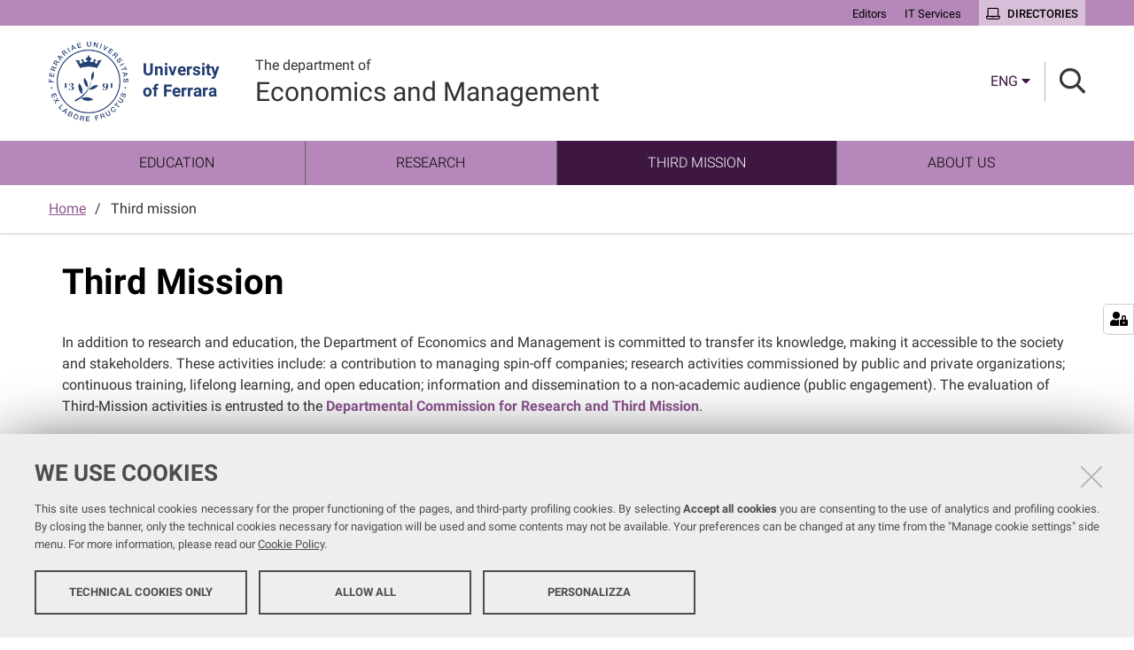

--- FILE ---
content_type: text/html;charset=utf-8
request_url: https://eco.unife.it/en/third-mission?set_language=en
body_size: 5370
content:
<!DOCTYPE html>
<html xmlns="http://www.w3.org/1999/xhtml" lang="en" xml:lang="en">
  <head><meta http-equiv="Content-Type" content="text/html; charset=UTF-8" /><link rel="stylesheet" href="https://eco.unife.it/++resource++redturtle.chefcookie/styles.css?v=2.0.0" /><link rel="stylesheet" href="https://eco.unife.it/++plone++production/++unique++2025-05-16T13:08:28.179758/default.css" data-bundle="production" /><link rel="stylesheet" href="https://eco.unife.it/++plone++collective.venue/++unique++2019-11-25%2013%3A33%3A07.154631/collective-venue-bundle-compiled.css" data-bundle="collective-venue-bundle" /><link rel="stylesheet" href="https://eco.unife.it/++plone++redturtle.bandi.styles/++unique++2024-06-25%2009%3A07%3A01.440720/bandi.css" data-bundle="redturtle-bandi-bundle" /><link rel="stylesheet" href="https://eco.unife.it/++plone++patternslib/++unique++2019-10-30%2014%3A22%3A46.391262/bundle-leaflet-compiled.css" data-bundle="bundle-leaflet" /><link rel="stylesheet" href="https://eco.unife.it/++plone++collective.expandcollapse.tile/++unique++2021-04-06%2017%3A34%3A35.723323/dist/styles.css" data-bundle="expand-collapse-tile-bundle" /><link rel="stylesheet" href="https://eco.unife.it/++plone++redturtle-patterns-slider/++unique++2021-04-06%2017%3A34%3A37.147348/build/redturtle-patterns-slider-bundle-compiled.min.css" data-bundle="redturtle-patterns-slider-bundle" /><link rel="stylesheet" href="https://eco.unife.it/++resource++redturtle.tiles.management/tiles-management-compiled.css?version=2020-05-21%2017%3A17%3A57.363611" data-bundle="redturtle-tiles-management" /><link rel="canonical" href="https://eco.unife.it/en/third-mission" /><link rel="shortcut icon" type="image/x-icon" href="https://eco.unife.it/favicon.ico" /><link rel="search" href="https://eco.unife.it/en/@@search" title="Search this site" /><script type="text/javascript" src="https://eco.unife.it/++resource++redturtle.chefcookie/chefcookie/chefcookie.min.js?v=2.0.0"></script><script type="text/javascript" src="https://eco.unife.it/++resource++redturtle.chefcookie/redturtle_chefcookie.js?v=2.0.0"></script><script type="text/javascript" src="https://eco.unife.it/cookie_config.js?v=2.0.0_dd_"></script><script>PORTAL_URL = 'https://eco.unife.it';</script><script type="text/javascript" src="https://eco.unife.it/++plone++production/++unique++2025-05-16T13:08:28.179758/default.js" data-bundle="production"></script><script type="text/javascript" src="https://eco.unife.it/++plone++collective.venue/++unique++2019-11-25%2013%3A33%3A07.154631/collective-venue-bundle-compiled.js" data-bundle="collective-venue-bundle"></script><script type="text/javascript" src="https://eco.unife.it/++plone++patternslib/++unique++2019-10-30%2014%3A22%3A46.391262/bundle-leaflet-compiled.min.js" data-bundle="bundle-leaflet"></script><script type="text/javascript" src="https://eco.unife.it/++plone++collective.expandcollapse.tile/++unique++2021-04-06%2017%3A34%3A35.723323/dist/expand_collapse_compiled.min.js" data-bundle="expand-collapse-tile-bundle"></script><script type="text/javascript" src="https://eco.unife.it/++plone++patternslib/++unique++2019-10-30%2014%3A22%3A46.399262/patterns-compiled.min.js" data-bundle="patterns"></script><script type="text/javascript" src="https://eco.unife.it/++plone++redturtle-patterns-slider/++unique++2021-04-06%2017%3A34%3A37.147348/build/redturtle-patterns-slider-bundle-compiled.js" data-bundle="redturtle-patterns-slider-bundle"></script><script type="text/javascript" src="https://eco.unife.it/++resource++redturtle.tiles.management/tiles-management-compiled.js?version=2020-05-21%2017%3A17%3A57.363611" data-bundle="redturtle-tiles-management"></script><script type="text/javascript" src="https://eco.unife.it/++plone++unife.resources.static/++unique++2025-10-06%2013%3A17%3A44.489762/react-with-dom.production.min.js" data-bundle="react-with-dom"></script><script type="text/javascript" src="https://eco.unife.it//++plone++unife.resources/prod/main.js" data-bundle="diazo"></script>
    <title>Third Mission — Economics and Management</title>

    <link href="/++theme++unife-dipartimenti/++plone++unife.resources.static/css/fonts.css" rel="stylesheet" />

  <link rel="stylesheet" href="https://eco.unife.it/++plone++unife.cdsresources/prod/dipartimento_economia.css?v=1.1.24" /><meta name="twitter:card" content="summary" /><meta property="og:site_name" content="Economia e Management" /><meta property="og:title" content="Third Mission" /><meta property="og:type" content="website" /><meta property="og:description" content="" /><meta property="og:url" content="https://eco.unife.it/en/third-mission" /><meta property="og:image" content="https://eco.unife.it/logo.png" /><meta property="og:image:type" content="image/png" /><meta name="DC.date.created" content="2022-04-11T15:01:49+01:00" /><meta name="DC.date.modified" content="2024-07-19T12:58:19+01:00" /><meta name="DC.type" content="Page" /><meta name="DC.format" content="text/html" /><meta name="DC.language" content="en" /><meta name="DC.date.valid_range" content="2024/07/19 - " /><meta name="viewport" content="width=device-width, initial-scale=1.0" /><meta name="generator" content="Plone - http://plone.com" /></head>
  <body id="visual-portal-wrapper" class="frontend icons-on portaltype-document section-third-mission site-en subsection-third-mission template-tiles_view thumbs-on userrole-anonymous viewpermission-view dipartimento-dipartimento_economia" dir="ltr" data-base-url="https://eco.unife.it/en/third-mission/third-mission" data-view-url="https://eco.unife.it/en/third-mission/third-mission" data-portal-url="https://eco.unife.it" data-i18ncatalogurl="https://eco.unife.it/plonejsi18n" data-pat-pickadate="{&quot;date&quot;: {&quot;selectYears&quot;: 200}, &quot;time&quot;: {&quot;interval&quot;: 5 } }" data-pat-plone-modal="{&quot;actionOptions&quot;: {&quot;displayInModal&quot;: false}}">

    

    <div id="mobile-menu" class="globalnavWrapper">
      <div class="menu-header"><a href="javascript:void(0)" class="closebtn"><span class="far fa-times"></span></a></div>
    </div>

    <header id="portal-top">
      <div id="unife-top-links">
  <div class="container">
    <ul>
      
        <li id="top_links-editors">
          <a href="https://eco.unife.it/login" title="Editors">
            <span>Editors</span>
          </a>
        </li>
      
        <li id="top_links-it-services">
          <a href="https://www.unife.it/it/online" title="IT Services">
            <span>IT Services</span>
          </a>
        </li>
      
        <li id="top_links-intranet-en">
          <a href="https://intra.unife.it" title="Directories">
            <span>Directories</span>
          </a>
        </li>
      
    </ul>
  </div>
</div>

<div id="portal-header"><a id="portal-logo" href="http://www.unife.it/en">
    <img src="https://eco.unife.it/en/++plone++unife.plonetheme/logo.png" alt="University of Ferrara" />
    <div>
      <span>University <br /> of Ferrara</span>
     </div>
</a><div id="unife-header-menu">

    <div class="dipartimento-title">
      <a href="https://eco.unife.it/en">
        <div class="subsite-course-type">The department of</div>
        Economics and Management
      </a>
    </div>
</div><div class="search-language-wrapper"><div id="portal-languageselector" class="dropdown">
  <button id="language-selector-button" type="button" data-toggle="dropdown" aria-haspopup="true" aria-expanded="false">
    <span>eng</span>
    <i class="fas fa-caret-down"></i>
  </button>
  <ul class="dropdown-menu dropdown-menu-right" aria-labelledby="language-selector-button">
    
    <li class="language-it">
        <a href="https://eco.unife.it/@@multilingual-selector/374dd4bd460f463786216ffaba2c6435/it?set_language=it" title="Italiano"><span>ita</span></a>
    </li>
    
    <li class="currentLanguage language-en" selected="selected">
        <a href="https://eco.unife.it/@@multilingual-selector/374dd4bd460f463786216ffaba2c6435/en?set_language=en" title="English"><span>eng</span></a>
    </li>
    
  </ul>
</div><div id="portal-searchbox">




          <div class="searchSection" id="search-bar">
            <div class="search-content">
              <button class="close" title="Close"><i class="far fa-times"></i></button>
              <div class="container">
                <form id="searchGadget_form" action="https://eco.unife.it/en/@@search" role="search" data-pat-livesearch="ajaxUrl:https://eco.unife.it/en/@@ajax-search" class="pat-livesearch">
                  <label class="hiddenStructure" for="searchGadget">Search Site</label>
                  <input name="SearchableText" type="text" size="18" id="searchGadget" title="Search Site" placeholder="Search Site" class="searchField" />

                  <button type="submit" class="searchButton" title="Search"><i class="far fa-search"></i></button>
                    

                      
                </form>
              </div>
            </div>
          </div>

          <button class="searchButton" title="Search" id="activate-search"><i class="far fa-search"></i></button>

      

</div><div class="plone-navbar-header"><button type="button" class="plone-navbar-toggle" aria-controls="portal-mainnavigation" aria-expanded="false"><span class="sr-only">Toggle navigation</span><i class="fas fa-bars"></i></button></div></div></div>

    </header>

    <div id="portal-mainnavigation">
      <div class="container">
  <nav aria-label="Navigation" class="globalnavWrapper">
    <ul role="menubar" id="portal-globalnav">
      
        <li id="portaltab-0" class="plain">
          <a href="https://eco.unife.it/en/education" data-tabid="0" class="menuTabLink clickandgo"><span>Education</span></a>
        </li>
      
        <li id="portaltab-1" class="plain">
          <a href="https://eco.unife.it/en/research" data-tabid="1" class="menuTabLink clickandgo"><span>Research</span></a>
        </li>
      
        <li id="portaltab-2" class="plain">
          <a href="https://eco.unife.it/en/third-mission" data-tabid="2" class="menuTabLink clickandgo"><span>Third mission</span></a>
        </li>
      
        <li id="portaltab-3" class="plain">
          <a href="https://eco.unife.it/en/about-us" data-tabid="3" class="menuTabLink clickandgo"><span>About us</span></a>
        </li>
      
    </ul>
  </nav>

</div>
    </div>

    <aside id="global_statusmessage">
      

      <div>
      </div>
    </aside>

    <div id="viewlet-above-content">

<nav id="portal-breadcrumbs" class="plone-breadcrumb">
  <div class="container">
    <span id="breadcrumbs-you-are-here" class="hiddenStructure">You are here:</span>
    <ol aria-labelledby="breadcrumbs-you-are-here">
      <li id="breadcrumbs-home">
        <a href="https://eco.unife.it/en">Home</a>
      </li>
      <li id="breadcrumbs-1">
        
          
          <span id="breadcrumbs-current">Third mission</span>
        
      </li>
    </ol>
  </div>
</nav>
</div>

    <div id="column-wrapper" class="with-no-columns"><article id="portal-column-content">

      

      <div>


        

        <article id="content">

          

          <header>
            <div id="viewlet-above-content-title"><span id="social-tags-body" style="display: none" itemscope="" itemtype="http://schema.org/WebPage">
  <span itemprop="name">Third Mission</span>
  <span itemprop="description"></span>
  <span itemprop="url">https://eco.unife.it/en/third-mission</span>
  <span itemprop="image">https://eco.unife.it/logo.png</span>
</span>

</div>
            
              <h1 class="documentFirstHeading">Third Mission</h1>

            
            <div id="viewlet-below-content-title">


</div>

            
              

            
          </header>

          <div id="viewlet-above-content-body">
</div>
          <div id="content-core">
            
      
        <div id="parent-fieldname-text" class="content-text "><p><span style="font-weight: 400;">In addition to research and education, the Department of Economics and Management is committed to transfer its knowledge, making it accessible to the society and stakeholders. These activities include: a contribution to managing spin-off companies; research activities commissioned by public and private organizations; continuous training, lifelong learning, and open education; information and dissemination to a non-academic audience (public engagement). The evaluation of Third-Mission activities is entrusted to the <strong><a href="https://eco.unife.it/en/about-us/management">Departmental Commission for Research and Third Mission</a></strong>.</span></p></div>
        
    
        
            <div class="tiles-management">
  <div class="tilesWrapper">
    
    <div class="tilesList">
      
        <div class="tileWrapper colonna-1-di-3" data-tileid="" data-tiletype="" data-tilehidden="" data-token="">
          
          
    <div class="tile tile-advanced-static border-top">
        <div class="tile-container">
        <!-- HEADER -->
        <h2 class="tileTitle">
            
            
                <span class="ast_title">Local community</span>
            
        </h2>
        <!-- BODY -->
        <div class="tile-text tileBody"><p><span style="font-weight: 400;">The Department of Economics and Management delivers initiatives for continuing education, as well as for the dissemination, in-depth analysis, and debate of the results of its research and their impact on important current issues. Please visit our <strong><a href="https://eco.unife.it/en/news">News section</a></strong> to find out more about these initiatives.</span></p></div>
        <!-- FOOTER -->
        
        </div>
    </div>

        </div>
      
        <div class="tileWrapper colonna-1-di-3" data-tileid="" data-tiletype="" data-tilehidden="" data-token="">
          
          
    <div class="tile tile-advanced-static border-top">
        <div class="tile-container">
        <!-- HEADER -->
        <h2 class="tileTitle">
            
            
                <span class="ast_title">Schools</span>
            
        </h2>
        <!-- BODY -->
        <div class="tile-text tileBody"><p><span style="font-weight: 400;">As part of its incoming strategy, the Department of Economics and Management organizes initiatives at high schools and opens its doors to students to get a firsthand look at their future academic experience. The reference point for school activities is the <strong><a href="https://eco.unife.it/en/about-us/management">Departmental Commission for Incoming, Tutoring, and Communication</a></strong>.</span></p></div>
        <!-- FOOTER -->
        
        </div>
    </div>

        </div>
      
        <div class="tileWrapper colonna-1-di-3" data-tileid="" data-tiletype="" data-tilehidden="" data-token="">
          
          
    <div class="tile tile-advanced-static border-top">
        <div class="tile-container">
        <!-- HEADER -->
        <h2 class="tileTitle">
            
            
                <span class="ast_title">Practitioners and entrepreneurs</span>
            
        </h2>
        <!-- BODY -->
        <div class="tile-text tileBody"><p><span style="font-weight: 400;">The Department of Economics and Management is open to collaborations with companies, organizations, and associations on commissioned projects and initiatives and to knowledge transfer. Please contact a <strong><a href="https://eco.unife.it/en/about-us/people">field Researcher or, alternatively, the Director of the Department of Economics and Management</a></strong> to explore collaboration opportunities.</span></p></div>
        <!-- FOOTER -->
        
        </div>
    </div>

        </div>
      
    </div>
  </div>

</div>
        
        
    

      
    
          </div>
          <div id="viewlet-below-content-body">



    <div class="visualClear"><!-- --></div>

    <div class="documentActions">
        

        

    </div>

</div>
          
        </article>

        

<!--                 <metal:sub define-slot="sub" tal:content="nothing">
                   This slot is here for backwards compatibility only.
                   Don't use it in your custom templates.
                </metal:sub> -->
      </div>

      
      <footer>
        <div id="viewlet-below-content">


</div>
      </footer>
    </article></div>



    

    
    
      <div class="tiles-wide">
        
    
        

            <div class="tiles-management">
  

</div>
        
        
    

      </div>
    
    <footer id="portal-footer-wrapper">
      <div class="portal-footer">
    
<div class="portletWrapper" id="portletwrapper-706c6f6e652e666f6f746572706f72746c6574730a636f6e746578740a2f65636f2f656e0a636f6c6f6e6e612d31" data-portlethash="706c6f6e652e666f6f746572706f72746c6574730a636f6e746578740a2f65636f2f656e0a636f6c6f6e6e612d31"><div class="portlet rerPortletAdvancedStatic title-small"><h1>Department of Economics and Management</h1></div>


</div>

<div class="portletWrapper" id="portletwrapper-706c6f6e652e666f6f746572706f72746c6574730a636f6e746578740a2f65636f2f656e0a636f6c6f6e6e612d32" data-portlethash="706c6f6e652e666f6f746572706f72746c6574730a636f6e746578740a2f65636f2f656e0a636f6c6f6e6e612d32"><div class="portlet rerPortletAdvancedStatic footer-in-evidence"><p><strong>Department headquarters</strong></p>
<p>Palazzo Bevilacqua Costabili<br /><a href="https://maps.app.goo.gl/3inLCZnmJCy5VhiL6">Via Voltapaletto 11, <br />44121 Ferrara</a></p>
<p>Tel. +39 0532 455006<br />Fax. +39 0532 455005</p></div>


</div>

<div class="portletWrapper" id="portletwrapper-706c6f6e652e666f6f746572706f72746c6574730a636f6e746578740a2f65636f2f656e0a636f6c6f6e6e612d33" data-portlethash="706c6f6e652e666f6f746572706f72746c6574730a636f6e746578740a2f65636f2f656e0a636f6c6f6e6e612d33"><div class="portlet rerPortletAdvancedStatic"><p><strong>Director</strong></p>
<p><a href="https://servizi.unife.it/rubrica/utenti/massimiliano-mazzanti">Prof. Massimiliano Mazzanti</a></p></div>


</div>

<div class="portletWrapper" id="portletwrapper-706c6f6e652e666f6f746572706f72746c6574730a636f6e746578740a2f65636f2f656e0a636f6c6f6e6e612d34" data-portlethash="706c6f6e652e666f6f746572706f72746c6574730a636f6e746578740a2f65636f2f656e0a636f6c6f6e6e612d34">

<section class="portlet rerPortletAdvancedStatic">
    <header class="portletHeader">
      

      <h4 class="portlet-header">
        colonna 4
      </h4>

    </header>

    <section class="portletContent">
        <p><strong>Useful links</strong></p>
<ul>
<li><a href="https://www.unife.it/it/studiare/supporto/disabilita/chi-siamo/servizio-disabilita-e-dsa" rel="noopener" target="_blank">SLD services</a></li>
<li><a href="https://www.unife.it/it/aq/qualita-nella-ricerca/vqr-valutazione-qualita-della-ricerca-e-della-terza-missione" rel="noopener" target="_blank">VQR</a></li>
<li><a href="https://sisvaldidat.it/" rel="noopener" target="_blank">SISValDidat</a></li>
</ul>
    </section>

    
</section>
</div>

<div class="portletWrapper" id="portletwrapper-706c6f6e652e666f6f746572706f72746c6574730a636f6e746578740a2f65636f2f656e0a636f6c6f6e6e612d35" data-portlethash="706c6f6e652e666f6f746572706f72746c6574730a636f6e746578740a2f65636f2f656e0a636f6c6f6e6e612d35"><div class="portlet rerPortletAdvancedStatic"><p><strong>Trasparency</strong></p>
<ul>
<li><a href="https://www2.unife.it/at">Transparent Administration</a></li>
<li><a href="https://eco.unife.it/en/about-us/appointments-and-collaborations/appointments-collaborations">Appointments and collaborations</a></li>
</ul>
<p></p></div>


</div>


</div>

<div id="unife-footer">
  <div class="container">
    <div class="unife-footer-columns">
      <div id="unife-footer-logo">
        <a id="footer-logo" title="Università degli Studi di Ferrara" href="https://eco.unife.it/en">
            <img src="https://eco.unife.it/en/++plone++unife.plonetheme/logo_footer.png" tal:attributes="src string:https://eco.unife.it/en/++plone++unife.plonetheme/logo_footer.png" />

            
            <span>University<br />of Ferrara</span>
        </a>
      </div>
      <div id="unife-footer-info">
        
        <h4>University of Ferrara</h4>
        
        <p>Rector: Prof.ssa Laura Ramaciotti</p>
        <p>via Ludovico Ariosto, 35 - 44121 Ferrara (Italy)</p>
        <p>C.F. 80007370382 - P.IVA 00434690384</p>
      </div>
      <div id="unife-footer-contacts">
        
        <h4>Contacts</h4>
        <p>Tel. +39 0532 293111</p>
        <p>Fax. +39 0532 293031</p>
        
      </div>
      <div id="unife-footer-links">
        <h4>Links</h4>
        
        <ul>
          <li><a href="http://www.unife.it/en/university">University</a></li>
          <li><a href="http://www.unife.it/en/accessibility">Accessibility</a></li>
          <li><a href="http://www.unife.it/en/personal-data-protection">Personal data protection</a></li>
          <li><a href="http://www.unife.it/en/cookie-policy">Cookie policy</a></li>
        </ul>
      </div>
    </div>
    <hr />
    <div id="unife-footer-credits">
      <span>Copyright @ 2026, Università di Ferrara</span>
    </div>
  </div>
</div>


    </footer><a href="javascript:" aria-hidden="true" id="return-to-top" title="Return to top" style="display: none"><i class="fas fa-chevron-up"></i></a>

  </body>
</html>

--- FILE ---
content_type: text/css; charset=utf-8
request_url: https://eco.unife.it/++plone++unife.cdsresources/prod/dipartimento_economia.css?v=1.1.24
body_size: 50188
content:
/*!
 * Font Awesome Pro 5.11.2 by @fontawesome - https://fontawesome.com
 * License - https://fontawesome.com/license (Commercial License)
 */.fa,.fab,.fad,.fal,.far,.fas{-moz-osx-font-smoothing:grayscale;-webkit-font-smoothing:antialiased;display:inline-block;font-style:normal;font-variant:normal;text-rendering:auto;line-height:1}.fa-lg{font-size:1.33333333em;line-height:.75em;vertical-align:-.0667em}.fa-xs{font-size:.75em}.fa-sm{font-size:.875em}.fa-1x{font-size:1em}.fa-2x{font-size:2em}.fa-3x{font-size:3em}.fa-4x{font-size:4em}.fa-5x{font-size:5em}.fa-6x{font-size:6em}.fa-7x{font-size:7em}.fa-8x{font-size:8em}.fa-9x{font-size:9em}.fa-10x{font-size:10em}.fa-fw{text-align:center;width:1.25em}.fa-ul{list-style-type:none;margin-left:2.5em;padding-left:0}.fa-ul>li{position:relative}.fa-li{left:-2em;position:absolute;text-align:center;width:2em;line-height:inherit}.fa-border{border-radius:.1em;border:.08em solid #eee;padding:.2em .25em .15em}.fa-pull-left{float:left}.fa-pull-right{float:right}.fa.fa-pull-left,.fab.fa-pull-left,.fal.fa-pull-left,.far.fa-pull-left,.fas.fa-pull-left{margin-right:.3em}.fa.fa-pull-right,.fab.fa-pull-right,.fal.fa-pull-right,.far.fa-pull-right,.fas.fa-pull-right{margin-left:.3em}.fa-spin{-webkit-animation:fa-spin 2s linear infinite;animation:fa-spin 2s linear infinite}.fa-pulse{-webkit-animation:fa-spin 1s steps(8) infinite;animation:fa-spin 1s steps(8) infinite}@-webkit-keyframes fa-spin{0%{-webkit-transform:rotate(0deg);transform:rotate(0deg)}to{-webkit-transform:rotate(1turn);transform:rotate(1turn)}}@keyframes fa-spin{0%{-webkit-transform:rotate(0deg);transform:rotate(0deg)}to{-webkit-transform:rotate(1turn);transform:rotate(1turn)}}.fa-rotate-90{-ms-filter:"progid:DXImageTransform.Microsoft.BasicImage(rotation=1)";-webkit-transform:rotate(90deg);transform:rotate(90deg)}.fa-rotate-180{-ms-filter:"progid:DXImageTransform.Microsoft.BasicImage(rotation=2)";-webkit-transform:rotate(180deg);transform:rotate(180deg)}.fa-rotate-270{-ms-filter:"progid:DXImageTransform.Microsoft.BasicImage(rotation=3)";-webkit-transform:rotate(270deg);transform:rotate(270deg)}.fa-flip-horizontal{-ms-filter:"progid:DXImageTransform.Microsoft.BasicImage(rotation=0, mirror=1)";-webkit-transform:scaleX(-1);transform:scaleX(-1)}.fa-flip-vertical{-webkit-transform:scaleY(-1);transform:scaleY(-1)}.fa-flip-both,.fa-flip-horizontal.fa-flip-vertical,.fa-flip-vertical{-ms-filter:"progid:DXImageTransform.Microsoft.BasicImage(rotation=2, mirror=1)"}.fa-flip-both,.fa-flip-horizontal.fa-flip-vertical{-webkit-transform:scale(-1);transform:scale(-1)}:root .fa-flip-both,:root .fa-flip-horizontal,:root .fa-flip-vertical,:root .fa-rotate-90,:root .fa-rotate-180,:root .fa-rotate-270{-webkit-filter:none;filter:none}.fa-stack{display:inline-block;height:2em;line-height:2em;position:relative;vertical-align:middle;width:2em}.fa-stack-1x,.fa-stack-2x{left:0;position:absolute;text-align:center;width:100%}.fa-stack-1x{line-height:inherit}.fa-stack-2x{font-size:2em}.fa-inverse{color:#fff}.fa-500px:before{content:"\f26e"}.fa-abacus:before{content:"\f640"}.fa-accessible-icon:before{content:"\f368"}.fa-accusoft:before{content:"\f369"}.fa-acorn:before{content:"\f6ae"}.fa-acquisitions-incorporated:before{content:"\f6af"}.fa-ad:before{content:"\f641"}.fa-address-book:before{content:"\f2b9"}.fa-address-card:before{content:"\f2bb"}.fa-adjust:before{content:"\f042"}.fa-adn:before{content:"\f170"}.fa-adobe:before{content:"\f778"}.fa-adversal:before{content:"\f36a"}.fa-affiliatetheme:before{content:"\f36b"}.fa-air-freshener:before{content:"\f5d0"}.fa-airbnb:before{content:"\f834"}.fa-alarm-clock:before{content:"\f34e"}.fa-alarm-exclamation:before{content:"\f843"}.fa-alarm-plus:before{content:"\f844"}.fa-alarm-snooze:before{content:"\f845"}.fa-album:before{content:"\f89f"}.fa-album-collection:before{content:"\f8a0"}.fa-algolia:before{content:"\f36c"}.fa-alicorn:before{content:"\f6b0"}.fa-align-center:before{content:"\f037"}.fa-align-justify:before{content:"\f039"}.fa-align-left:before{content:"\f036"}.fa-align-right:before{content:"\f038"}.fa-align-slash:before{content:"\f846"}.fa-alipay:before{content:"\f642"}.fa-allergies:before{content:"\f461"}.fa-amazon:before{content:"\f270"}.fa-amazon-pay:before{content:"\f42c"}.fa-ambulance:before{content:"\f0f9"}.fa-american-sign-language-interpreting:before{content:"\f2a3"}.fa-amilia:before{content:"\f36d"}.fa-amp-guitar:before{content:"\f8a1"}.fa-analytics:before{content:"\f643"}.fa-anchor:before{content:"\f13d"}.fa-android:before{content:"\f17b"}.fa-angel:before{content:"\f779"}.fa-angellist:before{content:"\f209"}.fa-angle-double-down:before{content:"\f103"}.fa-angle-double-left:before{content:"\f100"}.fa-angle-double-right:before{content:"\f101"}.fa-angle-double-up:before{content:"\f102"}.fa-angle-down:before{content:"\f107"}.fa-angle-left:before{content:"\f104"}.fa-angle-right:before{content:"\f105"}.fa-angle-up:before{content:"\f106"}.fa-angry:before{content:"\f556"}.fa-angrycreative:before{content:"\f36e"}.fa-angular:before{content:"\f420"}.fa-ankh:before{content:"\f644"}.fa-app-store:before{content:"\f36f"}.fa-app-store-ios:before{content:"\f370"}.fa-apper:before{content:"\f371"}.fa-apple:before{content:"\f179"}.fa-apple-alt:before{content:"\f5d1"}.fa-apple-crate:before{content:"\f6b1"}.fa-apple-pay:before{content:"\f415"}.fa-archive:before{content:"\f187"}.fa-archway:before{content:"\f557"}.fa-arrow-alt-circle-down:before{content:"\f358"}.fa-arrow-alt-circle-left:before{content:"\f359"}.fa-arrow-alt-circle-right:before{content:"\f35a"}.fa-arrow-alt-circle-up:before{content:"\f35b"}.fa-arrow-alt-down:before{content:"\f354"}.fa-arrow-alt-from-bottom:before{content:"\f346"}.fa-arrow-alt-from-left:before{content:"\f347"}.fa-arrow-alt-from-right:before{content:"\f348"}.fa-arrow-alt-from-top:before{content:"\f349"}.fa-arrow-alt-left:before{content:"\f355"}.fa-arrow-alt-right:before{content:"\f356"}.fa-arrow-alt-square-down:before{content:"\f350"}.fa-arrow-alt-square-left:before{content:"\f351"}.fa-arrow-alt-square-right:before{content:"\f352"}.fa-arrow-alt-square-up:before{content:"\f353"}.fa-arrow-alt-to-bottom:before{content:"\f34a"}.fa-arrow-alt-to-left:before{content:"\f34b"}.fa-arrow-alt-to-right:before{content:"\f34c"}.fa-arrow-alt-to-top:before{content:"\f34d"}.fa-arrow-alt-up:before{content:"\f357"}.fa-arrow-circle-down:before{content:"\f0ab"}.fa-arrow-circle-left:before{content:"\f0a8"}.fa-arrow-circle-right:before{content:"\f0a9"}.fa-arrow-circle-up:before{content:"\f0aa"}.fa-arrow-down:before{content:"\f063"}.fa-arrow-from-bottom:before{content:"\f342"}.fa-arrow-from-left:before{content:"\f343"}.fa-arrow-from-right:before{content:"\f344"}.fa-arrow-from-top:before{content:"\f345"}.fa-arrow-left:before{content:"\f060"}.fa-arrow-right:before{content:"\f061"}.fa-arrow-square-down:before{content:"\f339"}.fa-arrow-square-left:before{content:"\f33a"}.fa-arrow-square-right:before{content:"\f33b"}.fa-arrow-square-up:before{content:"\f33c"}.fa-arrow-to-bottom:before{content:"\f33d"}.fa-arrow-to-left:before{content:"\f33e"}.fa-arrow-to-right:before{content:"\f340"}.fa-arrow-to-top:before{content:"\f341"}.fa-arrow-up:before{content:"\f062"}.fa-arrows:before{content:"\f047"}.fa-arrows-alt:before{content:"\f0b2"}.fa-arrows-alt-h:before{content:"\f337"}.fa-arrows-alt-v:before{content:"\f338"}.fa-arrows-h:before{content:"\f07e"}.fa-arrows-v:before{content:"\f07d"}.fa-artstation:before{content:"\f77a"}.fa-assistive-listening-systems:before{content:"\f2a2"}.fa-asterisk:before{content:"\f069"}.fa-asymmetrik:before{content:"\f372"}.fa-at:before{content:"\f1fa"}.fa-atlas:before{content:"\f558"}.fa-atlassian:before{content:"\f77b"}.fa-atom:before{content:"\f5d2"}.fa-atom-alt:before{content:"\f5d3"}.fa-audible:before{content:"\f373"}.fa-audio-description:before{content:"\f29e"}.fa-autoprefixer:before{content:"\f41c"}.fa-avianex:before{content:"\f374"}.fa-aviato:before{content:"\f421"}.fa-award:before{content:"\f559"}.fa-aws:before{content:"\f375"}.fa-axe:before{content:"\f6b2"}.fa-axe-battle:before{content:"\f6b3"}.fa-baby:before{content:"\f77c"}.fa-baby-carriage:before{content:"\f77d"}.fa-backpack:before{content:"\f5d4"}.fa-backspace:before{content:"\f55a"}.fa-backward:before{content:"\f04a"}.fa-bacon:before{content:"\f7e5"}.fa-badge:before{content:"\f335"}.fa-badge-check:before{content:"\f336"}.fa-badge-dollar:before{content:"\f645"}.fa-badge-percent:before{content:"\f646"}.fa-badge-sheriff:before{content:"\f8a2"}.fa-badger-honey:before{content:"\f6b4"}.fa-bags-shopping:before{content:"\f847"}.fa-balance-scale:before{content:"\f24e"}.fa-balance-scale-left:before{content:"\f515"}.fa-balance-scale-right:before{content:"\f516"}.fa-ball-pile:before{content:"\f77e"}.fa-ballot:before{content:"\f732"}.fa-ballot-check:before{content:"\f733"}.fa-ban:before{content:"\f05e"}.fa-band-aid:before{content:"\f462"}.fa-bandcamp:before{content:"\f2d5"}.fa-banjo:before{content:"\f8a3"}.fa-barcode:before{content:"\f02a"}.fa-barcode-alt:before{content:"\f463"}.fa-barcode-read:before{content:"\f464"}.fa-barcode-scan:before{content:"\f465"}.fa-bars:before{content:"\f0c9"}.fa-baseball:before{content:"\f432"}.fa-baseball-ball:before{content:"\f433"}.fa-basketball-ball:before{content:"\f434"}.fa-basketball-hoop:before{content:"\f435"}.fa-bat:before{content:"\f6b5"}.fa-bath:before{content:"\f2cd"}.fa-battery-bolt:before{content:"\f376"}.fa-battery-empty:before{content:"\f244"}.fa-battery-full:before{content:"\f240"}.fa-battery-half:before{content:"\f242"}.fa-battery-quarter:before{content:"\f243"}.fa-battery-slash:before{content:"\f377"}.fa-battery-three-quarters:before{content:"\f241"}.fa-battle-net:before{content:"\f835"}.fa-bed:before{content:"\f236"}.fa-beer:before{content:"\f0fc"}.fa-behance:before{content:"\f1b4"}.fa-behance-square:before{content:"\f1b5"}.fa-bell:before{content:"\f0f3"}.fa-bell-exclamation:before{content:"\f848"}.fa-bell-plus:before{content:"\f849"}.fa-bell-school:before{content:"\f5d5"}.fa-bell-school-slash:before{content:"\f5d6"}.fa-bell-slash:before{content:"\f1f6"}.fa-bells:before{content:"\f77f"}.fa-betamax:before{content:"\f8a4"}.fa-bezier-curve:before{content:"\f55b"}.fa-bible:before{content:"\f647"}.fa-bicycle:before{content:"\f206"}.fa-biking:before{content:"\f84a"}.fa-biking-mountain:before{content:"\f84b"}.fa-bimobject:before{content:"\f378"}.fa-binoculars:before{content:"\f1e5"}.fa-biohazard:before{content:"\f780"}.fa-birthday-cake:before{content:"\f1fd"}.fa-bitbucket:before{content:"\f171"}.fa-bitcoin:before{content:"\f379"}.fa-bity:before{content:"\f37a"}.fa-black-tie:before{content:"\f27e"}.fa-blackberry:before{content:"\f37b"}.fa-blanket:before{content:"\f498"}.fa-blender:before{content:"\f517"}.fa-blender-phone:before{content:"\f6b6"}.fa-blind:before{content:"\f29d"}.fa-blog:before{content:"\f781"}.fa-blogger:before{content:"\f37c"}.fa-blogger-b:before{content:"\f37d"}.fa-bluetooth:before{content:"\f293"}.fa-bluetooth-b:before{content:"\f294"}.fa-bold:before{content:"\f032"}.fa-bolt:before{content:"\f0e7"}.fa-bomb:before{content:"\f1e2"}.fa-bone:before{content:"\f5d7"}.fa-bone-break:before{content:"\f5d8"}.fa-bong:before{content:"\f55c"}.fa-book:before{content:"\f02d"}.fa-book-alt:before{content:"\f5d9"}.fa-book-dead:before{content:"\f6b7"}.fa-book-heart:before{content:"\f499"}.fa-book-medical:before{content:"\f7e6"}.fa-book-open:before{content:"\f518"}.fa-book-reader:before{content:"\f5da"}.fa-book-spells:before{content:"\f6b8"}.fa-book-user:before{content:"\f7e7"}.fa-bookmark:before{content:"\f02e"}.fa-books:before{content:"\f5db"}.fa-books-medical:before{content:"\f7e8"}.fa-boombox:before{content:"\f8a5"}.fa-boot:before{content:"\f782"}.fa-booth-curtain:before{content:"\f734"}.fa-bootstrap:before{content:"\f836"}.fa-border-all:before{content:"\f84c"}.fa-border-bottom:before{content:"\f84d"}.fa-border-center-h:before{content:"\f89c"}.fa-border-center-v:before{content:"\f89d"}.fa-border-inner:before{content:"\f84e"}.fa-border-left:before{content:"\f84f"}.fa-border-none:before{content:"\f850"}.fa-border-outer:before{content:"\f851"}.fa-border-right:before{content:"\f852"}.fa-border-style:before{content:"\f853"}.fa-border-style-alt:before{content:"\f854"}.fa-border-top:before{content:"\f855"}.fa-bow-arrow:before{content:"\f6b9"}.fa-bowling-ball:before{content:"\f436"}.fa-bowling-pins:before{content:"\f437"}.fa-box:before{content:"\f466"}.fa-box-alt:before{content:"\f49a"}.fa-box-ballot:before{content:"\f735"}.fa-box-check:before{content:"\f467"}.fa-box-fragile:before{content:"\f49b"}.fa-box-full:before{content:"\f49c"}.fa-box-heart:before{content:"\f49d"}.fa-box-open:before{content:"\f49e"}.fa-box-up:before{content:"\f49f"}.fa-box-usd:before{content:"\f4a0"}.fa-boxes:before{content:"\f468"}.fa-boxes-alt:before{content:"\f4a1"}.fa-boxing-glove:before{content:"\f438"}.fa-brackets:before{content:"\f7e9"}.fa-brackets-curly:before{content:"\f7ea"}.fa-braille:before{content:"\f2a1"}.fa-brain:before{content:"\f5dc"}.fa-bread-loaf:before{content:"\f7eb"}.fa-bread-slice:before{content:"\f7ec"}.fa-briefcase:before{content:"\f0b1"}.fa-briefcase-medical:before{content:"\f469"}.fa-bring-forward:before{content:"\f856"}.fa-bring-front:before{content:"\f857"}.fa-broadcast-tower:before{content:"\f519"}.fa-broom:before{content:"\f51a"}.fa-browser:before{content:"\f37e"}.fa-brush:before{content:"\f55d"}.fa-btc:before{content:"\f15a"}.fa-buffer:before{content:"\f837"}.fa-bug:before{content:"\f188"}.fa-building:before{content:"\f1ad"}.fa-bullhorn:before{content:"\f0a1"}.fa-bullseye:before{content:"\f140"}.fa-bullseye-arrow:before{content:"\f648"}.fa-bullseye-pointer:before{content:"\f649"}.fa-burger-soda:before{content:"\f858"}.fa-burn:before{content:"\f46a"}.fa-buromobelexperte:before{content:"\f37f"}.fa-burrito:before{content:"\f7ed"}.fa-bus:before{content:"\f207"}.fa-bus-alt:before{content:"\f55e"}.fa-bus-school:before{content:"\f5dd"}.fa-business-time:before{content:"\f64a"}.fa-buy-n-large:before{content:"\f8a6"}.fa-buysellads:before{content:"\f20d"}.fa-cabinet-filing:before{content:"\f64b"}.fa-cactus:before{content:"\f8a7"}.fa-calculator:before{content:"\f1ec"}.fa-calculator-alt:before{content:"\f64c"}.fa-calendar:before{content:"\f133"}.fa-calendar-alt:before{content:"\f073"}.fa-calendar-check:before{content:"\f274"}.fa-calendar-day:before{content:"\f783"}.fa-calendar-edit:before{content:"\f333"}.fa-calendar-exclamation:before{content:"\f334"}.fa-calendar-minus:before{content:"\f272"}.fa-calendar-plus:before{content:"\f271"}.fa-calendar-star:before{content:"\f736"}.fa-calendar-times:before{content:"\f273"}.fa-calendar-week:before{content:"\f784"}.fa-camcorder:before{content:"\f8a8"}.fa-camera:before{content:"\f030"}.fa-camera-alt:before{content:"\f332"}.fa-camera-movie:before{content:"\f8a9"}.fa-camera-polaroid:before{content:"\f8aa"}.fa-camera-retro:before{content:"\f083"}.fa-campfire:before{content:"\f6ba"}.fa-campground:before{content:"\f6bb"}.fa-canadian-maple-leaf:before{content:"\f785"}.fa-candle-holder:before{content:"\f6bc"}.fa-candy-cane:before{content:"\f786"}.fa-candy-corn:before{content:"\f6bd"}.fa-cannabis:before{content:"\f55f"}.fa-capsules:before{content:"\f46b"}.fa-car:before{content:"\f1b9"}.fa-car-alt:before{content:"\f5de"}.fa-car-battery:before{content:"\f5df"}.fa-car-building:before{content:"\f859"}.fa-car-bump:before{content:"\f5e0"}.fa-car-bus:before{content:"\f85a"}.fa-car-crash:before{content:"\f5e1"}.fa-car-garage:before{content:"\f5e2"}.fa-car-mechanic:before{content:"\f5e3"}.fa-car-side:before{content:"\f5e4"}.fa-car-tilt:before{content:"\f5e5"}.fa-car-wash:before{content:"\f5e6"}.fa-caret-circle-down:before{content:"\f32d"}.fa-caret-circle-left:before{content:"\f32e"}.fa-caret-circle-right:before{content:"\f330"}.fa-caret-circle-up:before{content:"\f331"}.fa-caret-down:before{content:"\f0d7"}.fa-caret-left:before{content:"\f0d9"}.fa-caret-right:before{content:"\f0da"}.fa-caret-square-down:before{content:"\f150"}.fa-caret-square-left:before{content:"\f191"}.fa-caret-square-right:before{content:"\f152"}.fa-caret-square-up:before{content:"\f151"}.fa-caret-up:before{content:"\f0d8"}.fa-carrot:before{content:"\f787"}.fa-cars:before{content:"\f85b"}.fa-cart-arrow-down:before{content:"\f218"}.fa-cart-plus:before{content:"\f217"}.fa-cash-register:before{content:"\f788"}.fa-cassette-tape:before{content:"\f8ab"}.fa-cat:before{content:"\f6be"}.fa-cauldron:before{content:"\f6bf"}.fa-cc-amazon-pay:before{content:"\f42d"}.fa-cc-amex:before{content:"\f1f3"}.fa-cc-apple-pay:before{content:"\f416"}.fa-cc-diners-club:before{content:"\f24c"}.fa-cc-discover:before{content:"\f1f2"}.fa-cc-jcb:before{content:"\f24b"}.fa-cc-mastercard:before{content:"\f1f1"}.fa-cc-paypal:before{content:"\f1f4"}.fa-cc-stripe:before{content:"\f1f5"}.fa-cc-visa:before{content:"\f1f0"}.fa-cctv:before{content:"\f8ac"}.fa-centercode:before{content:"\f380"}.fa-centos:before{content:"\f789"}.fa-certificate:before{content:"\f0a3"}.fa-chair:before{content:"\f6c0"}.fa-chair-office:before{content:"\f6c1"}.fa-chalkboard:before{content:"\f51b"}.fa-chalkboard-teacher:before{content:"\f51c"}.fa-charging-station:before{content:"\f5e7"}.fa-chart-area:before{content:"\f1fe"}.fa-chart-bar:before{content:"\f080"}.fa-chart-line:before{content:"\f201"}.fa-chart-line-down:before{content:"\f64d"}.fa-chart-network:before{content:"\f78a"}.fa-chart-pie:before{content:"\f200"}.fa-chart-pie-alt:before{content:"\f64e"}.fa-chart-scatter:before{content:"\f7ee"}.fa-check:before{content:"\f00c"}.fa-check-circle:before{content:"\f058"}.fa-check-double:before{content:"\f560"}.fa-check-square:before{content:"\f14a"}.fa-cheese:before{content:"\f7ef"}.fa-cheese-swiss:before{content:"\f7f0"}.fa-cheeseburger:before{content:"\f7f1"}.fa-chess:before{content:"\f439"}.fa-chess-bishop:before{content:"\f43a"}.fa-chess-bishop-alt:before{content:"\f43b"}.fa-chess-board:before{content:"\f43c"}.fa-chess-clock:before{content:"\f43d"}.fa-chess-clock-alt:before{content:"\f43e"}.fa-chess-king:before{content:"\f43f"}.fa-chess-king-alt:before{content:"\f440"}.fa-chess-knight:before{content:"\f441"}.fa-chess-knight-alt:before{content:"\f442"}.fa-chess-pawn:before{content:"\f443"}.fa-chess-pawn-alt:before{content:"\f444"}.fa-chess-queen:before{content:"\f445"}.fa-chess-queen-alt:before{content:"\f446"}.fa-chess-rook:before{content:"\f447"}.fa-chess-rook-alt:before{content:"\f448"}.fa-chevron-circle-down:before{content:"\f13a"}.fa-chevron-circle-left:before{content:"\f137"}.fa-chevron-circle-right:before{content:"\f138"}.fa-chevron-circle-up:before{content:"\f139"}.fa-chevron-double-down:before{content:"\f322"}.fa-chevron-double-left:before{content:"\f323"}.fa-chevron-double-right:before{content:"\f324"}.fa-chevron-double-up:before{content:"\f325"}.fa-chevron-down:before{content:"\f078"}.fa-chevron-left:before{content:"\f053"}.fa-chevron-right:before{content:"\f054"}.fa-chevron-square-down:before{content:"\f329"}.fa-chevron-square-left:before{content:"\f32a"}.fa-chevron-square-right:before{content:"\f32b"}.fa-chevron-square-up:before{content:"\f32c"}.fa-chevron-up:before{content:"\f077"}.fa-child:before{content:"\f1ae"}.fa-chimney:before{content:"\f78b"}.fa-chrome:before{content:"\f268"}.fa-chromecast:before{content:"\f838"}.fa-church:before{content:"\f51d"}.fa-circle:before{content:"\f111"}.fa-circle-notch:before{content:"\f1ce"}.fa-city:before{content:"\f64f"}.fa-clarinet:before{content:"\f8ad"}.fa-claw-marks:before{content:"\f6c2"}.fa-clinic-medical:before{content:"\f7f2"}.fa-clipboard:before{content:"\f328"}.fa-clipboard-check:before{content:"\f46c"}.fa-clipboard-list:before{content:"\f46d"}.fa-clipboard-list-check:before{content:"\f737"}.fa-clipboard-prescription:before{content:"\f5e8"}.fa-clipboard-user:before{content:"\f7f3"}.fa-clock:before{content:"\f017"}.fa-clone:before{content:"\f24d"}.fa-closed-captioning:before{content:"\f20a"}.fa-cloud:before{content:"\f0c2"}.fa-cloud-download:before{content:"\f0ed"}.fa-cloud-download-alt:before{content:"\f381"}.fa-cloud-drizzle:before{content:"\f738"}.fa-cloud-hail:before{content:"\f739"}.fa-cloud-hail-mixed:before{content:"\f73a"}.fa-cloud-meatball:before{content:"\f73b"}.fa-cloud-moon:before{content:"\f6c3"}.fa-cloud-moon-rain:before{content:"\f73c"}.fa-cloud-music:before{content:"\f8ae"}.fa-cloud-rain:before{content:"\f73d"}.fa-cloud-rainbow:before{content:"\f73e"}.fa-cloud-showers:before{content:"\f73f"}.fa-cloud-showers-heavy:before{content:"\f740"}.fa-cloud-sleet:before{content:"\f741"}.fa-cloud-snow:before{content:"\f742"}.fa-cloud-sun:before{content:"\f6c4"}.fa-cloud-sun-rain:before{content:"\f743"}.fa-cloud-upload:before{content:"\f0ee"}.fa-cloud-upload-alt:before{content:"\f382"}.fa-clouds:before{content:"\f744"}.fa-clouds-moon:before{content:"\f745"}.fa-clouds-sun:before{content:"\f746"}.fa-cloudscale:before{content:"\f383"}.fa-cloudsmith:before{content:"\f384"}.fa-cloudversify:before{content:"\f385"}.fa-club:before{content:"\f327"}.fa-cocktail:before{content:"\f561"}.fa-code:before{content:"\f121"}.fa-code-branch:before{content:"\f126"}.fa-code-commit:before{content:"\f386"}.fa-code-merge:before{content:"\f387"}.fa-codepen:before{content:"\f1cb"}.fa-codiepie:before{content:"\f284"}.fa-coffee:before{content:"\f0f4"}.fa-coffee-togo:before{content:"\f6c5"}.fa-coffin:before{content:"\f6c6"}.fa-cog:before{content:"\f013"}.fa-cogs:before{content:"\f085"}.fa-coin:before{content:"\f85c"}.fa-coins:before{content:"\f51e"}.fa-columns:before{content:"\f0db"}.fa-comment:before{content:"\f075"}.fa-comment-alt:before{content:"\f27a"}.fa-comment-alt-check:before{content:"\f4a2"}.fa-comment-alt-dollar:before{content:"\f650"}.fa-comment-alt-dots:before{content:"\f4a3"}.fa-comment-alt-edit:before{content:"\f4a4"}.fa-comment-alt-exclamation:before{content:"\f4a5"}.fa-comment-alt-lines:before{content:"\f4a6"}.fa-comment-alt-medical:before{content:"\f7f4"}.fa-comment-alt-minus:before{content:"\f4a7"}.fa-comment-alt-music:before{content:"\f8af"}.fa-comment-alt-plus:before{content:"\f4a8"}.fa-comment-alt-slash:before{content:"\f4a9"}.fa-comment-alt-smile:before{content:"\f4aa"}.fa-comment-alt-times:before{content:"\f4ab"}.fa-comment-check:before{content:"\f4ac"}.fa-comment-dollar:before{content:"\f651"}.fa-comment-dots:before{content:"\f4ad"}.fa-comment-edit:before{content:"\f4ae"}.fa-comment-exclamation:before{content:"\f4af"}.fa-comment-lines:before{content:"\f4b0"}.fa-comment-medical:before{content:"\f7f5"}.fa-comment-minus:before{content:"\f4b1"}.fa-comment-music:before{content:"\f8b0"}.fa-comment-plus:before{content:"\f4b2"}.fa-comment-slash:before{content:"\f4b3"}.fa-comment-smile:before{content:"\f4b4"}.fa-comment-times:before{content:"\f4b5"}.fa-comments:before{content:"\f086"}.fa-comments-alt:before{content:"\f4b6"}.fa-comments-alt-dollar:before{content:"\f652"}.fa-comments-dollar:before{content:"\f653"}.fa-compact-disc:before{content:"\f51f"}.fa-compass:before{content:"\f14e"}.fa-compass-slash:before{content:"\f5e9"}.fa-compress:before{content:"\f066"}.fa-compress-alt:before{content:"\f422"}.fa-compress-arrows-alt:before{content:"\f78c"}.fa-compress-wide:before{content:"\f326"}.fa-computer-classic:before{content:"\f8b1"}.fa-computer-speaker:before{content:"\f8b2"}.fa-concierge-bell:before{content:"\f562"}.fa-confluence:before{content:"\f78d"}.fa-connectdevelop:before{content:"\f20e"}.fa-construction:before{content:"\f85d"}.fa-container-storage:before{content:"\f4b7"}.fa-contao:before{content:"\f26d"}.fa-conveyor-belt:before{content:"\f46e"}.fa-conveyor-belt-alt:before{content:"\f46f"}.fa-cookie:before{content:"\f563"}.fa-cookie-bite:before{content:"\f564"}.fa-copy:before{content:"\f0c5"}.fa-copyright:before{content:"\f1f9"}.fa-corn:before{content:"\f6c7"}.fa-cotton-bureau:before{content:"\f89e"}.fa-couch:before{content:"\f4b8"}.fa-cow:before{content:"\f6c8"}.fa-cowbell:before{content:"\f8b3"}.fa-cowbell-more:before{content:"\f8b4"}.fa-cpanel:before{content:"\f388"}.fa-creative-commons:before{content:"\f25e"}.fa-creative-commons-by:before{content:"\f4e7"}.fa-creative-commons-nc:before{content:"\f4e8"}.fa-creative-commons-nc-eu:before{content:"\f4e9"}.fa-creative-commons-nc-jp:before{content:"\f4ea"}.fa-creative-commons-nd:before{content:"\f4eb"}.fa-creative-commons-pd:before{content:"\f4ec"}.fa-creative-commons-pd-alt:before{content:"\f4ed"}.fa-creative-commons-remix:before{content:"\f4ee"}.fa-creative-commons-sa:before{content:"\f4ef"}.fa-creative-commons-sampling:before{content:"\f4f0"}.fa-creative-commons-sampling-plus:before{content:"\f4f1"}.fa-creative-commons-share:before{content:"\f4f2"}.fa-creative-commons-zero:before{content:"\f4f3"}.fa-credit-card:before{content:"\f09d"}.fa-credit-card-blank:before{content:"\f389"}.fa-credit-card-front:before{content:"\f38a"}.fa-cricket:before{content:"\f449"}.fa-critical-role:before{content:"\f6c9"}.fa-croissant:before{content:"\f7f6"}.fa-crop:before{content:"\f125"}.fa-crop-alt:before{content:"\f565"}.fa-cross:before{content:"\f654"}.fa-crosshairs:before{content:"\f05b"}.fa-crow:before{content:"\f520"}.fa-crown:before{content:"\f521"}.fa-crutch:before{content:"\f7f7"}.fa-crutches:before{content:"\f7f8"}.fa-css3:before{content:"\f13c"}.fa-css3-alt:before{content:"\f38b"}.fa-cube:before{content:"\f1b2"}.fa-cubes:before{content:"\f1b3"}.fa-curling:before{content:"\f44a"}.fa-cut:before{content:"\f0c4"}.fa-cuttlefish:before{content:"\f38c"}.fa-d-and-d:before{content:"\f38d"}.fa-d-and-d-beyond:before{content:"\f6ca"}.fa-dagger:before{content:"\f6cb"}.fa-dashcube:before{content:"\f210"}.fa-database:before{content:"\f1c0"}.fa-deaf:before{content:"\f2a4"}.fa-debug:before{content:"\f7f9"}.fa-deer:before{content:"\f78e"}.fa-deer-rudolph:before{content:"\f78f"}.fa-delicious:before{content:"\f1a5"}.fa-democrat:before{content:"\f747"}.fa-deploydog:before{content:"\f38e"}.fa-deskpro:before{content:"\f38f"}.fa-desktop:before{content:"\f108"}.fa-desktop-alt:before{content:"\f390"}.fa-dev:before{content:"\f6cc"}.fa-deviantart:before{content:"\f1bd"}.fa-dewpoint:before{content:"\f748"}.fa-dharmachakra:before{content:"\f655"}.fa-dhl:before{content:"\f790"}.fa-diagnoses:before{content:"\f470"}.fa-diamond:before{content:"\f219"}.fa-diaspora:before{content:"\f791"}.fa-dice:before{content:"\f522"}.fa-dice-d10:before{content:"\f6cd"}.fa-dice-d12:before{content:"\f6ce"}.fa-dice-d20:before{content:"\f6cf"}.fa-dice-d4:before{content:"\f6d0"}.fa-dice-d6:before{content:"\f6d1"}.fa-dice-d8:before{content:"\f6d2"}.fa-dice-five:before{content:"\f523"}.fa-dice-four:before{content:"\f524"}.fa-dice-one:before{content:"\f525"}.fa-dice-six:before{content:"\f526"}.fa-dice-three:before{content:"\f527"}.fa-dice-two:before{content:"\f528"}.fa-digg:before{content:"\f1a6"}.fa-digging:before{content:"\f85e"}.fa-digital-ocean:before{content:"\f391"}.fa-digital-tachograph:before{content:"\f566"}.fa-diploma:before{content:"\f5ea"}.fa-directions:before{content:"\f5eb"}.fa-disc-drive:before{content:"\f8b5"}.fa-discord:before{content:"\f392"}.fa-discourse:before{content:"\f393"}.fa-disease:before{content:"\f7fa"}.fa-divide:before{content:"\f529"}.fa-dizzy:before{content:"\f567"}.fa-dna:before{content:"\f471"}.fa-do-not-enter:before{content:"\f5ec"}.fa-dochub:before{content:"\f394"}.fa-docker:before{content:"\f395"}.fa-dog:before{content:"\f6d3"}.fa-dog-leashed:before{content:"\f6d4"}.fa-dollar-sign:before{content:"\f155"}.fa-dolly:before{content:"\f472"}.fa-dolly-empty:before{content:"\f473"}.fa-dolly-flatbed:before{content:"\f474"}.fa-dolly-flatbed-alt:before{content:"\f475"}.fa-dolly-flatbed-empty:before{content:"\f476"}.fa-donate:before{content:"\f4b9"}.fa-door-closed:before{content:"\f52a"}.fa-door-open:before{content:"\f52b"}.fa-dot-circle:before{content:"\f192"}.fa-dove:before{content:"\f4ba"}.fa-download:before{content:"\f019"}.fa-draft2digital:before{content:"\f396"}.fa-drafting-compass:before{content:"\f568"}.fa-dragon:before{content:"\f6d5"}.fa-draw-circle:before{content:"\f5ed"}.fa-draw-polygon:before{content:"\f5ee"}.fa-draw-square:before{content:"\f5ef"}.fa-dreidel:before{content:"\f792"}.fa-dribbble:before{content:"\f17d"}.fa-dribbble-square:before{content:"\f397"}.fa-drone:before{content:"\f85f"}.fa-drone-alt:before{content:"\f860"}.fa-dropbox:before{content:"\f16b"}.fa-drum:before{content:"\f569"}.fa-drum-steelpan:before{content:"\f56a"}.fa-drumstick:before{content:"\f6d6"}.fa-drumstick-bite:before{content:"\f6d7"}.fa-drupal:before{content:"\f1a9"}.fa-dryer:before{content:"\f861"}.fa-dryer-alt:before{content:"\f862"}.fa-duck:before{content:"\f6d8"}.fa-dumbbell:before{content:"\f44b"}.fa-dumpster:before{content:"\f793"}.fa-dumpster-fire:before{content:"\f794"}.fa-dungeon:before{content:"\f6d9"}.fa-dyalog:before{content:"\f399"}.fa-ear:before{content:"\f5f0"}.fa-ear-muffs:before{content:"\f795"}.fa-earlybirds:before{content:"\f39a"}.fa-ebay:before{content:"\f4f4"}.fa-eclipse:before{content:"\f749"}.fa-eclipse-alt:before{content:"\f74a"}.fa-edge:before{content:"\f282"}.fa-edit:before{content:"\f044"}.fa-egg:before{content:"\f7fb"}.fa-egg-fried:before{content:"\f7fc"}.fa-eject:before{content:"\f052"}.fa-elementor:before{content:"\f430"}.fa-elephant:before{content:"\f6da"}.fa-ellipsis-h:before{content:"\f141"}.fa-ellipsis-h-alt:before{content:"\f39b"}.fa-ellipsis-v:before{content:"\f142"}.fa-ellipsis-v-alt:before{content:"\f39c"}.fa-ello:before{content:"\f5f1"}.fa-ember:before{content:"\f423"}.fa-empire:before{content:"\f1d1"}.fa-empty-set:before{content:"\f656"}.fa-engine-warning:before{content:"\f5f2"}.fa-envelope:before{content:"\f0e0"}.fa-envelope-open:before{content:"\f2b6"}.fa-envelope-open-dollar:before{content:"\f657"}.fa-envelope-open-text:before{content:"\f658"}.fa-envelope-square:before{content:"\f199"}.fa-envira:before{content:"\f299"}.fa-equals:before{content:"\f52c"}.fa-eraser:before{content:"\f12d"}.fa-erlang:before{content:"\f39d"}.fa-ethereum:before{content:"\f42e"}.fa-ethernet:before{content:"\f796"}.fa-etsy:before{content:"\f2d7"}.fa-euro-sign:before{content:"\f153"}.fa-evernote:before{content:"\f839"}.fa-exchange:before{content:"\f0ec"}.fa-exchange-alt:before{content:"\f362"}.fa-exclamation:before{content:"\f12a"}.fa-exclamation-circle:before{content:"\f06a"}.fa-exclamation-square:before{content:"\f321"}.fa-exclamation-triangle:before{content:"\f071"}.fa-expand:before{content:"\f065"}.fa-expand-alt:before{content:"\f424"}.fa-expand-arrows:before{content:"\f31d"}.fa-expand-arrows-alt:before{content:"\f31e"}.fa-expand-wide:before{content:"\f320"}.fa-expeditedssl:before{content:"\f23e"}.fa-external-link:before{content:"\f08e"}.fa-external-link-alt:before{content:"\f35d"}.fa-external-link-square:before{content:"\f14c"}.fa-external-link-square-alt:before{content:"\f360"}.fa-eye:before{content:"\f06e"}.fa-eye-dropper:before{content:"\f1fb"}.fa-eye-evil:before{content:"\f6db"}.fa-eye-slash:before{content:"\f070"}.fa-facebook:before{content:"\f09a"}.fa-facebook-f:before{content:"\f39e"}.fa-facebook-messenger:before{content:"\f39f"}.fa-facebook-square:before{content:"\f082"}.fa-fan:before{content:"\f863"}.fa-fantasy-flight-games:before{content:"\f6dc"}.fa-farm:before{content:"\f864"}.fa-fast-backward:before{content:"\f049"}.fa-fast-forward:before{content:"\f050"}.fa-fax:before{content:"\f1ac"}.fa-feather:before{content:"\f52d"}.fa-feather-alt:before{content:"\f56b"}.fa-fedex:before{content:"\f797"}.fa-fedora:before{content:"\f798"}.fa-female:before{content:"\f182"}.fa-field-hockey:before{content:"\f44c"}.fa-fighter-jet:before{content:"\f0fb"}.fa-figma:before{content:"\f799"}.fa-file:before{content:"\f15b"}.fa-file-alt:before{content:"\f15c"}.fa-file-archive:before{content:"\f1c6"}.fa-file-audio:before{content:"\f1c7"}.fa-file-certificate:before{content:"\f5f3"}.fa-file-chart-line:before{content:"\f659"}.fa-file-chart-pie:before{content:"\f65a"}.fa-file-check:before{content:"\f316"}.fa-file-code:before{content:"\f1c9"}.fa-file-contract:before{content:"\f56c"}.fa-file-csv:before{content:"\f6dd"}.fa-file-download:before{content:"\f56d"}.fa-file-edit:before{content:"\f31c"}.fa-file-excel:before{content:"\f1c3"}.fa-file-exclamation:before{content:"\f31a"}.fa-file-export:before{content:"\f56e"}.fa-file-image:before{content:"\f1c5"}.fa-file-import:before{content:"\f56f"}.fa-file-invoice:before{content:"\f570"}.fa-file-invoice-dollar:before{content:"\f571"}.fa-file-medical:before{content:"\f477"}.fa-file-medical-alt:before{content:"\f478"}.fa-file-minus:before{content:"\f318"}.fa-file-music:before{content:"\f8b6"}.fa-file-pdf:before{content:"\f1c1"}.fa-file-plus:before{content:"\f319"}.fa-file-powerpoint:before{content:"\f1c4"}.fa-file-prescription:before{content:"\f572"}.fa-file-search:before{content:"\f865"}.fa-file-signature:before{content:"\f573"}.fa-file-spreadsheet:before{content:"\f65b"}.fa-file-times:before{content:"\f317"}.fa-file-upload:before{content:"\f574"}.fa-file-user:before{content:"\f65c"}.fa-file-video:before{content:"\f1c8"}.fa-file-word:before{content:"\f1c2"}.fa-files-medical:before{content:"\f7fd"}.fa-fill:before{content:"\f575"}.fa-fill-drip:before{content:"\f576"}.fa-film:before{content:"\f008"}.fa-film-alt:before{content:"\f3a0"}.fa-film-canister:before{content:"\f8b7"}.fa-filter:before{content:"\f0b0"}.fa-fingerprint:before{content:"\f577"}.fa-fire:before{content:"\f06d"}.fa-fire-alt:before{content:"\f7e4"}.fa-fire-extinguisher:before{content:"\f134"}.fa-fire-smoke:before{content:"\f74b"}.fa-firefox:before{content:"\f269"}.fa-fireplace:before{content:"\f79a"}.fa-first-aid:before{content:"\f479"}.fa-first-order:before{content:"\f2b0"}.fa-first-order-alt:before{content:"\f50a"}.fa-firstdraft:before{content:"\f3a1"}.fa-fish:before{content:"\f578"}.fa-fish-cooked:before{content:"\f7fe"}.fa-fist-raised:before{content:"\f6de"}.fa-flag:before{content:"\f024"}.fa-flag-alt:before{content:"\f74c"}.fa-flag-checkered:before{content:"\f11e"}.fa-flag-usa:before{content:"\f74d"}.fa-flame:before{content:"\f6df"}.fa-flashlight:before{content:"\f8b8"}.fa-flask:before{content:"\f0c3"}.fa-flask-poison:before{content:"\f6e0"}.fa-flask-potion:before{content:"\f6e1"}.fa-flickr:before{content:"\f16e"}.fa-flipboard:before{content:"\f44d"}.fa-flower:before{content:"\f7ff"}.fa-flower-daffodil:before{content:"\f800"}.fa-flower-tulip:before{content:"\f801"}.fa-flushed:before{content:"\f579"}.fa-flute:before{content:"\f8b9"}.fa-flux-capacitor:before{content:"\f8ba"}.fa-fly:before{content:"\f417"}.fa-fog:before{content:"\f74e"}.fa-folder:before{content:"\f07b"}.fa-folder-minus:before{content:"\f65d"}.fa-folder-open:before{content:"\f07c"}.fa-folder-plus:before{content:"\f65e"}.fa-folder-times:before{content:"\f65f"}.fa-folder-tree:before{content:"\f802"}.fa-folders:before{content:"\f660"}.fa-font:before{content:"\f031"}.fa-font-awesome:before{content:"\f2b4"}.fa-font-awesome-alt:before{content:"\f35c"}.fa-font-awesome-flag:before{content:"\f425"}.fa-font-awesome-logo-full:before{content:"\f4e6"}.fa-font-case:before{content:"\f866"}.fa-fonticons:before{content:"\f280"}.fa-fonticons-fi:before{content:"\f3a2"}.fa-football-ball:before{content:"\f44e"}.fa-football-helmet:before{content:"\f44f"}.fa-forklift:before{content:"\f47a"}.fa-fort-awesome:before{content:"\f286"}.fa-fort-awesome-alt:before{content:"\f3a3"}.fa-forumbee:before{content:"\f211"}.fa-forward:before{content:"\f04e"}.fa-foursquare:before{content:"\f180"}.fa-fragile:before{content:"\f4bb"}.fa-free-code-camp:before{content:"\f2c5"}.fa-freebsd:before{content:"\f3a4"}.fa-french-fries:before{content:"\f803"}.fa-frog:before{content:"\f52e"}.fa-frosty-head:before{content:"\f79b"}.fa-frown:before{content:"\f119"}.fa-frown-open:before{content:"\f57a"}.fa-fulcrum:before{content:"\f50b"}.fa-function:before{content:"\f661"}.fa-funnel-dollar:before{content:"\f662"}.fa-futbol:before{content:"\f1e3"}.fa-galactic-republic:before{content:"\f50c"}.fa-galactic-senate:before{content:"\f50d"}.fa-game-board:before{content:"\f867"}.fa-game-board-alt:before{content:"\f868"}.fa-game-console-handheld:before{content:"\f8bb"}.fa-gamepad:before{content:"\f11b"}.fa-gamepad-alt:before{content:"\f8bc"}.fa-gas-pump:before{content:"\f52f"}.fa-gas-pump-slash:before{content:"\f5f4"}.fa-gavel:before{content:"\f0e3"}.fa-gem:before{content:"\f3a5"}.fa-genderless:before{content:"\f22d"}.fa-get-pocket:before{content:"\f265"}.fa-gg:before{content:"\f260"}.fa-gg-circle:before{content:"\f261"}.fa-ghost:before{content:"\f6e2"}.fa-gift:before{content:"\f06b"}.fa-gift-card:before{content:"\f663"}.fa-gifts:before{content:"\f79c"}.fa-gingerbread-man:before{content:"\f79d"}.fa-git:before{content:"\f1d3"}.fa-git-alt:before{content:"\f841"}.fa-git-square:before{content:"\f1d2"}.fa-github:before{content:"\f09b"}.fa-github-alt:before{content:"\f113"}.fa-github-square:before{content:"\f092"}.fa-gitkraken:before{content:"\f3a6"}.fa-gitlab:before{content:"\f296"}.fa-gitter:before{content:"\f426"}.fa-glass:before{content:"\f804"}.fa-glass-champagne:before{content:"\f79e"}.fa-glass-cheers:before{content:"\f79f"}.fa-glass-citrus:before{content:"\f869"}.fa-glass-martini:before{content:"\f000"}.fa-glass-martini-alt:before{content:"\f57b"}.fa-glass-whiskey:before{content:"\f7a0"}.fa-glass-whiskey-rocks:before{content:"\f7a1"}.fa-glasses:before{content:"\f530"}.fa-glasses-alt:before{content:"\f5f5"}.fa-glide:before{content:"\f2a5"}.fa-glide-g:before{content:"\f2a6"}.fa-globe:before{content:"\f0ac"}.fa-globe-africa:before{content:"\f57c"}.fa-globe-americas:before{content:"\f57d"}.fa-globe-asia:before{content:"\f57e"}.fa-globe-europe:before{content:"\f7a2"}.fa-globe-snow:before{content:"\f7a3"}.fa-globe-stand:before{content:"\f5f6"}.fa-gofore:before{content:"\f3a7"}.fa-golf-ball:before{content:"\f450"}.fa-golf-club:before{content:"\f451"}.fa-goodreads:before{content:"\f3a8"}.fa-goodreads-g:before{content:"\f3a9"}.fa-google:before{content:"\f1a0"}.fa-google-drive:before{content:"\f3aa"}.fa-google-play:before{content:"\f3ab"}.fa-google-plus:before{content:"\f2b3"}.fa-google-plus-g:before{content:"\f0d5"}.fa-google-plus-square:before{content:"\f0d4"}.fa-google-wallet:before{content:"\f1ee"}.fa-gopuram:before{content:"\f664"}.fa-graduation-cap:before{content:"\f19d"}.fa-gramophone:before{content:"\f8bd"}.fa-gratipay:before{content:"\f184"}.fa-grav:before{content:"\f2d6"}.fa-greater-than:before{content:"\f531"}.fa-greater-than-equal:before{content:"\f532"}.fa-grimace:before{content:"\f57f"}.fa-grin:before{content:"\f580"}.fa-grin-alt:before{content:"\f581"}.fa-grin-beam:before{content:"\f582"}.fa-grin-beam-sweat:before{content:"\f583"}.fa-grin-hearts:before{content:"\f584"}.fa-grin-squint:before{content:"\f585"}.fa-grin-squint-tears:before{content:"\f586"}.fa-grin-stars:before{content:"\f587"}.fa-grin-tears:before{content:"\f588"}.fa-grin-tongue:before{content:"\f589"}.fa-grin-tongue-squint:before{content:"\f58a"}.fa-grin-tongue-wink:before{content:"\f58b"}.fa-grin-wink:before{content:"\f58c"}.fa-grip-horizontal:before{content:"\f58d"}.fa-grip-lines:before{content:"\f7a4"}.fa-grip-lines-vertical:before{content:"\f7a5"}.fa-grip-vertical:before{content:"\f58e"}.fa-gripfire:before{content:"\f3ac"}.fa-grunt:before{content:"\f3ad"}.fa-guitar:before{content:"\f7a6"}.fa-guitar-electric:before{content:"\f8be"}.fa-guitars:before{content:"\f8bf"}.fa-gulp:before{content:"\f3ae"}.fa-h-square:before{content:"\f0fd"}.fa-h1:before{content:"\f313"}.fa-h2:before{content:"\f314"}.fa-h3:before{content:"\f315"}.fa-h4:before{content:"\f86a"}.fa-hacker-news:before{content:"\f1d4"}.fa-hacker-news-square:before{content:"\f3af"}.fa-hackerrank:before{content:"\f5f7"}.fa-hamburger:before{content:"\f805"}.fa-hammer:before{content:"\f6e3"}.fa-hammer-war:before{content:"\f6e4"}.fa-hamsa:before{content:"\f665"}.fa-hand-heart:before{content:"\f4bc"}.fa-hand-holding:before{content:"\f4bd"}.fa-hand-holding-box:before{content:"\f47b"}.fa-hand-holding-heart:before{content:"\f4be"}.fa-hand-holding-magic:before{content:"\f6e5"}.fa-hand-holding-seedling:before{content:"\f4bf"}.fa-hand-holding-usd:before{content:"\f4c0"}.fa-hand-holding-water:before{content:"\f4c1"}.fa-hand-lizard:before{content:"\f258"}.fa-hand-middle-finger:before{content:"\f806"}.fa-hand-paper:before{content:"\f256"}.fa-hand-peace:before{content:"\f25b"}.fa-hand-point-down:before{content:"\f0a7"}.fa-hand-point-left:before{content:"\f0a5"}.fa-hand-point-right:before{content:"\f0a4"}.fa-hand-point-up:before{content:"\f0a6"}.fa-hand-pointer:before{content:"\f25a"}.fa-hand-receiving:before{content:"\f47c"}.fa-hand-rock:before{content:"\f255"}.fa-hand-scissors:before{content:"\f257"}.fa-hand-spock:before{content:"\f259"}.fa-hands:before{content:"\f4c2"}.fa-hands-heart:before{content:"\f4c3"}.fa-hands-helping:before{content:"\f4c4"}.fa-hands-usd:before{content:"\f4c5"}.fa-handshake:before{content:"\f2b5"}.fa-handshake-alt:before{content:"\f4c6"}.fa-hanukiah:before{content:"\f6e6"}.fa-hard-hat:before{content:"\f807"}.fa-hashtag:before{content:"\f292"}.fa-hat-chef:before{content:"\f86b"}.fa-hat-cowboy:before{content:"\f8c0"}.fa-hat-cowboy-side:before{content:"\f8c1"}.fa-hat-santa:before{content:"\f7a7"}.fa-hat-winter:before{content:"\f7a8"}.fa-hat-witch:before{content:"\f6e7"}.fa-hat-wizard:before{content:"\f6e8"}.fa-haykal:before{content:"\f666"}.fa-hdd:before{content:"\f0a0"}.fa-head-side:before{content:"\f6e9"}.fa-head-side-brain:before{content:"\f808"}.fa-head-side-headphones:before{content:"\f8c2"}.fa-head-side-medical:before{content:"\f809"}.fa-head-vr:before{content:"\f6ea"}.fa-heading:before{content:"\f1dc"}.fa-headphones:before{content:"\f025"}.fa-headphones-alt:before{content:"\f58f"}.fa-headset:before{content:"\f590"}.fa-heart:before{content:"\f004"}.fa-heart-broken:before{content:"\f7a9"}.fa-heart-circle:before{content:"\f4c7"}.fa-heart-rate:before{content:"\f5f8"}.fa-heart-square:before{content:"\f4c8"}.fa-heartbeat:before{content:"\f21e"}.fa-helicopter:before{content:"\f533"}.fa-helmet-battle:before{content:"\f6eb"}.fa-hexagon:before{content:"\f312"}.fa-highlighter:before{content:"\f591"}.fa-hiking:before{content:"\f6ec"}.fa-hippo:before{content:"\f6ed"}.fa-hips:before{content:"\f452"}.fa-hire-a-helper:before{content:"\f3b0"}.fa-history:before{content:"\f1da"}.fa-hockey-mask:before{content:"\f6ee"}.fa-hockey-puck:before{content:"\f453"}.fa-hockey-sticks:before{content:"\f454"}.fa-holly-berry:before{content:"\f7aa"}.fa-home:before{content:"\f015"}.fa-home-alt:before{content:"\f80a"}.fa-home-heart:before{content:"\f4c9"}.fa-home-lg:before{content:"\f80b"}.fa-home-lg-alt:before{content:"\f80c"}.fa-hood-cloak:before{content:"\f6ef"}.fa-hooli:before{content:"\f427"}.fa-horizontal-rule:before{content:"\f86c"}.fa-hornbill:before{content:"\f592"}.fa-horse:before{content:"\f6f0"}.fa-horse-head:before{content:"\f7ab"}.fa-horse-saddle:before{content:"\f8c3"}.fa-hospital:before{content:"\f0f8"}.fa-hospital-alt:before{content:"\f47d"}.fa-hospital-symbol:before{content:"\f47e"}.fa-hospital-user:before{content:"\f80d"}.fa-hospitals:before{content:"\f80e"}.fa-hot-tub:before{content:"\f593"}.fa-hotdog:before{content:"\f80f"}.fa-hotel:before{content:"\f594"}.fa-hotjar:before{content:"\f3b1"}.fa-hourglass:before{content:"\f254"}.fa-hourglass-end:before{content:"\f253"}.fa-hourglass-half:before{content:"\f252"}.fa-hourglass-start:before{content:"\f251"}.fa-house-damage:before{content:"\f6f1"}.fa-house-flood:before{content:"\f74f"}.fa-houzz:before{content:"\f27c"}.fa-hryvnia:before{content:"\f6f2"}.fa-html5:before{content:"\f13b"}.fa-hubspot:before{content:"\f3b2"}.fa-humidity:before{content:"\f750"}.fa-hurricane:before{content:"\f751"}.fa-i-cursor:before{content:"\f246"}.fa-ice-cream:before{content:"\f810"}.fa-ice-skate:before{content:"\f7ac"}.fa-icicles:before{content:"\f7ad"}.fa-icons:before{content:"\f86d"}.fa-icons-alt:before{content:"\f86e"}.fa-id-badge:before{content:"\f2c1"}.fa-id-card:before{content:"\f2c2"}.fa-id-card-alt:before{content:"\f47f"}.fa-igloo:before{content:"\f7ae"}.fa-image:before{content:"\f03e"}.fa-image-polaroid:before{content:"\f8c4"}.fa-images:before{content:"\f302"}.fa-imdb:before{content:"\f2d8"}.fa-inbox:before{content:"\f01c"}.fa-inbox-in:before{content:"\f310"}.fa-inbox-out:before{content:"\f311"}.fa-indent:before{content:"\f03c"}.fa-industry:before{content:"\f275"}.fa-industry-alt:before{content:"\f3b3"}.fa-infinity:before{content:"\f534"}.fa-info:before{content:"\f129"}.fa-info-circle:before{content:"\f05a"}.fa-info-square:before{content:"\f30f"}.fa-inhaler:before{content:"\f5f9"}.fa-instagram:before{content:"\f16d"}.fa-integral:before{content:"\f667"}.fa-intercom:before{content:"\f7af"}.fa-internet-explorer:before{content:"\f26b"}.fa-intersection:before{content:"\f668"}.fa-inventory:before{content:"\f480"}.fa-invision:before{content:"\f7b0"}.fa-ioxhost:before{content:"\f208"}.fa-island-tropical:before{content:"\f811"}.fa-italic:before{content:"\f033"}.fa-itch-io:before{content:"\f83a"}.fa-itunes:before{content:"\f3b4"}.fa-itunes-note:before{content:"\f3b5"}.fa-jack-o-lantern:before{content:"\f30e"}.fa-java:before{content:"\f4e4"}.fa-jedi:before{content:"\f669"}.fa-jedi-order:before{content:"\f50e"}.fa-jenkins:before{content:"\f3b6"}.fa-jira:before{content:"\f7b1"}.fa-joget:before{content:"\f3b7"}.fa-joint:before{content:"\f595"}.fa-joomla:before{content:"\f1aa"}.fa-journal-whills:before{content:"\f66a"}.fa-joystick:before{content:"\f8c5"}.fa-js:before{content:"\f3b8"}.fa-js-square:before{content:"\f3b9"}.fa-jsfiddle:before{content:"\f1cc"}.fa-jug:before{content:"\f8c6"}.fa-kaaba:before{content:"\f66b"}.fa-kaggle:before{content:"\f5fa"}.fa-kazoo:before{content:"\f8c7"}.fa-kerning:before{content:"\f86f"}.fa-key:before{content:"\f084"}.fa-key-skeleton:before{content:"\f6f3"}.fa-keybase:before{content:"\f4f5"}.fa-keyboard:before{content:"\f11c"}.fa-keycdn:before{content:"\f3ba"}.fa-keynote:before{content:"\f66c"}.fa-khanda:before{content:"\f66d"}.fa-kickstarter:before{content:"\f3bb"}.fa-kickstarter-k:before{content:"\f3bc"}.fa-kidneys:before{content:"\f5fb"}.fa-kiss:before{content:"\f596"}.fa-kiss-beam:before{content:"\f597"}.fa-kiss-wink-heart:before{content:"\f598"}.fa-kite:before{content:"\f6f4"}.fa-kiwi-bird:before{content:"\f535"}.fa-knife-kitchen:before{content:"\f6f5"}.fa-korvue:before{content:"\f42f"}.fa-lambda:before{content:"\f66e"}.fa-lamp:before{content:"\f4ca"}.fa-landmark:before{content:"\f66f"}.fa-landmark-alt:before{content:"\f752"}.fa-language:before{content:"\f1ab"}.fa-laptop:before{content:"\f109"}.fa-laptop-code:before{content:"\f5fc"}.fa-laptop-medical:before{content:"\f812"}.fa-laravel:before{content:"\f3bd"}.fa-lasso:before{content:"\f8c8"}.fa-lastfm:before{content:"\f202"}.fa-lastfm-square:before{content:"\f203"}.fa-laugh:before{content:"\f599"}.fa-laugh-beam:before{content:"\f59a"}.fa-laugh-squint:before{content:"\f59b"}.fa-laugh-wink:before{content:"\f59c"}.fa-layer-group:before{content:"\f5fd"}.fa-layer-minus:before{content:"\f5fe"}.fa-layer-plus:before{content:"\f5ff"}.fa-leaf:before{content:"\f06c"}.fa-leaf-heart:before{content:"\f4cb"}.fa-leaf-maple:before{content:"\f6f6"}.fa-leaf-oak:before{content:"\f6f7"}.fa-leanpub:before{content:"\f212"}.fa-lemon:before{content:"\f094"}.fa-less:before{content:"\f41d"}.fa-less-than:before{content:"\f536"}.fa-less-than-equal:before{content:"\f537"}.fa-level-down:before{content:"\f149"}.fa-level-down-alt:before{content:"\f3be"}.fa-level-up:before{content:"\f148"}.fa-level-up-alt:before{content:"\f3bf"}.fa-life-ring:before{content:"\f1cd"}.fa-lightbulb:before{content:"\f0eb"}.fa-lightbulb-dollar:before{content:"\f670"}.fa-lightbulb-exclamation:before{content:"\f671"}.fa-lightbulb-on:before{content:"\f672"}.fa-lightbulb-slash:before{content:"\f673"}.fa-lights-holiday:before{content:"\f7b2"}.fa-line:before{content:"\f3c0"}.fa-line-columns:before{content:"\f870"}.fa-line-height:before{content:"\f871"}.fa-link:before{content:"\f0c1"}.fa-linkedin:before{content:"\f08c"}.fa-linkedin-in:before{content:"\f0e1"}.fa-linode:before{content:"\f2b8"}.fa-linux:before{content:"\f17c"}.fa-lips:before{content:"\f600"}.fa-lira-sign:before{content:"\f195"}.fa-list:before{content:"\f03a"}.fa-list-alt:before{content:"\f022"}.fa-list-music:before{content:"\f8c9"}.fa-list-ol:before{content:"\f0cb"}.fa-list-ul:before{content:"\f0ca"}.fa-location:before{content:"\f601"}.fa-location-arrow:before{content:"\f124"}.fa-location-circle:before{content:"\f602"}.fa-location-slash:before{content:"\f603"}.fa-lock:before{content:"\f023"}.fa-lock-alt:before{content:"\f30d"}.fa-lock-open:before{content:"\f3c1"}.fa-lock-open-alt:before{content:"\f3c2"}.fa-long-arrow-alt-down:before{content:"\f309"}.fa-long-arrow-alt-left:before{content:"\f30a"}.fa-long-arrow-alt-right:before{content:"\f30b"}.fa-long-arrow-alt-up:before{content:"\f30c"}.fa-long-arrow-down:before{content:"\f175"}.fa-long-arrow-left:before{content:"\f177"}.fa-long-arrow-right:before{content:"\f178"}.fa-long-arrow-up:before{content:"\f176"}.fa-loveseat:before{content:"\f4cc"}.fa-low-vision:before{content:"\f2a8"}.fa-luchador:before{content:"\f455"}.fa-luggage-cart:before{content:"\f59d"}.fa-lungs:before{content:"\f604"}.fa-lyft:before{content:"\f3c3"}.fa-mace:before{content:"\f6f8"}.fa-magento:before{content:"\f3c4"}.fa-magic:before{content:"\f0d0"}.fa-magnet:before{content:"\f076"}.fa-mail-bulk:before{content:"\f674"}.fa-mailbox:before{content:"\f813"}.fa-mailchimp:before{content:"\f59e"}.fa-male:before{content:"\f183"}.fa-mandalorian:before{content:"\f50f"}.fa-mandolin:before{content:"\f6f9"}.fa-map:before{content:"\f279"}.fa-map-marked:before{content:"\f59f"}.fa-map-marked-alt:before{content:"\f5a0"}.fa-map-marker:before{content:"\f041"}.fa-map-marker-alt:before{content:"\f3c5"}.fa-map-marker-alt-slash:before{content:"\f605"}.fa-map-marker-check:before{content:"\f606"}.fa-map-marker-edit:before{content:"\f607"}.fa-map-marker-exclamation:before{content:"\f608"}.fa-map-marker-minus:before{content:"\f609"}.fa-map-marker-plus:before{content:"\f60a"}.fa-map-marker-question:before{content:"\f60b"}.fa-map-marker-slash:before{content:"\f60c"}.fa-map-marker-smile:before{content:"\f60d"}.fa-map-marker-times:before{content:"\f60e"}.fa-map-pin:before{content:"\f276"}.fa-map-signs:before{content:"\f277"}.fa-markdown:before{content:"\f60f"}.fa-marker:before{content:"\f5a1"}.fa-mars:before{content:"\f222"}.fa-mars-double:before{content:"\f227"}.fa-mars-stroke:before{content:"\f229"}.fa-mars-stroke-h:before{content:"\f22b"}.fa-mars-stroke-v:before{content:"\f22a"}.fa-mask:before{content:"\f6fa"}.fa-mastodon:before{content:"\f4f6"}.fa-maxcdn:before{content:"\f136"}.fa-mdb:before{content:"\f8ca"}.fa-meat:before{content:"\f814"}.fa-medal:before{content:"\f5a2"}.fa-medapps:before{content:"\f3c6"}.fa-medium:before{content:"\f23a"}.fa-medium-m:before{content:"\f3c7"}.fa-medkit:before{content:"\f0fa"}.fa-medrt:before{content:"\f3c8"}.fa-meetup:before{content:"\f2e0"}.fa-megaphone:before{content:"\f675"}.fa-megaport:before{content:"\f5a3"}.fa-meh:before{content:"\f11a"}.fa-meh-blank:before{content:"\f5a4"}.fa-meh-rolling-eyes:before{content:"\f5a5"}.fa-memory:before{content:"\f538"}.fa-mendeley:before{content:"\f7b3"}.fa-menorah:before{content:"\f676"}.fa-mercury:before{content:"\f223"}.fa-meteor:before{content:"\f753"}.fa-microchip:before{content:"\f2db"}.fa-microphone:before{content:"\f130"}.fa-microphone-alt:before{content:"\f3c9"}.fa-microphone-alt-slash:before{content:"\f539"}.fa-microphone-slash:before{content:"\f131"}.fa-microphone-stand:before{content:"\f8cb"}.fa-microscope:before{content:"\f610"}.fa-microsoft:before{content:"\f3ca"}.fa-mind-share:before{content:"\f677"}.fa-minus:before{content:"\f068"}.fa-minus-circle:before{content:"\f056"}.fa-minus-hexagon:before{content:"\f307"}.fa-minus-octagon:before{content:"\f308"}.fa-minus-square:before{content:"\f146"}.fa-mistletoe:before{content:"\f7b4"}.fa-mitten:before{content:"\f7b5"}.fa-mix:before{content:"\f3cb"}.fa-mixcloud:before{content:"\f289"}.fa-mizuni:before{content:"\f3cc"}.fa-mobile:before{content:"\f10b"}.fa-mobile-alt:before{content:"\f3cd"}.fa-mobile-android:before{content:"\f3ce"}.fa-mobile-android-alt:before{content:"\f3cf"}.fa-modx:before{content:"\f285"}.fa-monero:before{content:"\f3d0"}.fa-money-bill:before{content:"\f0d6"}.fa-money-bill-alt:before{content:"\f3d1"}.fa-money-bill-wave:before{content:"\f53a"}.fa-money-bill-wave-alt:before{content:"\f53b"}.fa-money-check:before{content:"\f53c"}.fa-money-check-alt:before{content:"\f53d"}.fa-money-check-edit:before{content:"\f872"}.fa-money-check-edit-alt:before{content:"\f873"}.fa-monitor-heart-rate:before{content:"\f611"}.fa-monkey:before{content:"\f6fb"}.fa-monument:before{content:"\f5a6"}.fa-moon:before{content:"\f186"}.fa-moon-cloud:before{content:"\f754"}.fa-moon-stars:before{content:"\f755"}.fa-mortar-pestle:before{content:"\f5a7"}.fa-mosque:before{content:"\f678"}.fa-motorcycle:before{content:"\f21c"}.fa-mountain:before{content:"\f6fc"}.fa-mountains:before{content:"\f6fd"}.fa-mouse:before{content:"\f8cc"}.fa-mouse-alt:before{content:"\f8cd"}.fa-mouse-pointer:before{content:"\f245"}.fa-mp3-player:before{content:"\f8ce"}.fa-mug:before{content:"\f874"}.fa-mug-hot:before{content:"\f7b6"}.fa-mug-marshmallows:before{content:"\f7b7"}.fa-mug-tea:before{content:"\f875"}.fa-music:before{content:"\f001"}.fa-music-alt:before{content:"\f8cf"}.fa-music-alt-slash:before{content:"\f8d0"}.fa-music-slash:before{content:"\f8d1"}.fa-napster:before{content:"\f3d2"}.fa-narwhal:before{content:"\f6fe"}.fa-neos:before{content:"\f612"}.fa-network-wired:before{content:"\f6ff"}.fa-neuter:before{content:"\f22c"}.fa-newspaper:before{content:"\f1ea"}.fa-nimblr:before{content:"\f5a8"}.fa-node:before{content:"\f419"}.fa-node-js:before{content:"\f3d3"}.fa-not-equal:before{content:"\f53e"}.fa-notes-medical:before{content:"\f481"}.fa-npm:before{content:"\f3d4"}.fa-ns8:before{content:"\f3d5"}.fa-nutritionix:before{content:"\f3d6"}.fa-object-group:before{content:"\f247"}.fa-object-ungroup:before{content:"\f248"}.fa-octagon:before{content:"\f306"}.fa-odnoklassniki:before{content:"\f263"}.fa-odnoklassniki-square:before{content:"\f264"}.fa-oil-can:before{content:"\f613"}.fa-oil-temp:before{content:"\f614"}.fa-old-republic:before{content:"\f510"}.fa-om:before{content:"\f679"}.fa-omega:before{content:"\f67a"}.fa-opencart:before{content:"\f23d"}.fa-openid:before{content:"\f19b"}.fa-opera:before{content:"\f26a"}.fa-optin-monster:before{content:"\f23c"}.fa-orcid:before{content:"\f8d2"}.fa-ornament:before{content:"\f7b8"}.fa-osi:before{content:"\f41a"}.fa-otter:before{content:"\f700"}.fa-outdent:before{content:"\f03b"}.fa-overline:before{content:"\f876"}.fa-page-break:before{content:"\f877"}.fa-page4:before{content:"\f3d7"}.fa-pagelines:before{content:"\f18c"}.fa-pager:before{content:"\f815"}.fa-paint-brush:before{content:"\f1fc"}.fa-paint-brush-alt:before{content:"\f5a9"}.fa-paint-roller:before{content:"\f5aa"}.fa-palette:before{content:"\f53f"}.fa-palfed:before{content:"\f3d8"}.fa-pallet:before{content:"\f482"}.fa-pallet-alt:before{content:"\f483"}.fa-paper-plane:before{content:"\f1d8"}.fa-paperclip:before{content:"\f0c6"}.fa-parachute-box:before{content:"\f4cd"}.fa-paragraph:before{content:"\f1dd"}.fa-paragraph-rtl:before{content:"\f878"}.fa-parking:before{content:"\f540"}.fa-parking-circle:before{content:"\f615"}.fa-parking-circle-slash:before{content:"\f616"}.fa-parking-slash:before{content:"\f617"}.fa-passport:before{content:"\f5ab"}.fa-pastafarianism:before{content:"\f67b"}.fa-paste:before{content:"\f0ea"}.fa-patreon:before{content:"\f3d9"}.fa-pause:before{content:"\f04c"}.fa-pause-circle:before{content:"\f28b"}.fa-paw:before{content:"\f1b0"}.fa-paw-alt:before{content:"\f701"}.fa-paw-claws:before{content:"\f702"}.fa-paypal:before{content:"\f1ed"}.fa-peace:before{content:"\f67c"}.fa-pegasus:before{content:"\f703"}.fa-pen:before{content:"\f304"}.fa-pen-alt:before{content:"\f305"}.fa-pen-fancy:before{content:"\f5ac"}.fa-pen-nib:before{content:"\f5ad"}.fa-pen-square:before{content:"\f14b"}.fa-pencil:before{content:"\f040"}.fa-pencil-alt:before{content:"\f303"}.fa-pencil-paintbrush:before{content:"\f618"}.fa-pencil-ruler:before{content:"\f5ae"}.fa-pennant:before{content:"\f456"}.fa-penny-arcade:before{content:"\f704"}.fa-people-carry:before{content:"\f4ce"}.fa-pepper-hot:before{content:"\f816"}.fa-percent:before{content:"\f295"}.fa-percentage:before{content:"\f541"}.fa-periscope:before{content:"\f3da"}.fa-person-booth:before{content:"\f756"}.fa-person-carry:before{content:"\f4cf"}.fa-person-dolly:before{content:"\f4d0"}.fa-person-dolly-empty:before{content:"\f4d1"}.fa-person-sign:before{content:"\f757"}.fa-phabricator:before{content:"\f3db"}.fa-phoenix-framework:before{content:"\f3dc"}.fa-phoenix-squadron:before{content:"\f511"}.fa-phone:before{content:"\f095"}.fa-phone-alt:before{content:"\f879"}.fa-phone-laptop:before{content:"\f87a"}.fa-phone-office:before{content:"\f67d"}.fa-phone-plus:before{content:"\f4d2"}.fa-phone-rotary:before{content:"\f8d3"}.fa-phone-slash:before{content:"\f3dd"}.fa-phone-square:before{content:"\f098"}.fa-phone-square-alt:before{content:"\f87b"}.fa-phone-volume:before{content:"\f2a0"}.fa-photo-video:before{content:"\f87c"}.fa-php:before{content:"\f457"}.fa-pi:before{content:"\f67e"}.fa-piano:before{content:"\f8d4"}.fa-piano-keyboard:before{content:"\f8d5"}.fa-pie:before{content:"\f705"}.fa-pied-piper:before{content:"\f2ae"}.fa-pied-piper-alt:before{content:"\f1a8"}.fa-pied-piper-hat:before{content:"\f4e5"}.fa-pied-piper-pp:before{content:"\f1a7"}.fa-pig:before{content:"\f706"}.fa-piggy-bank:before{content:"\f4d3"}.fa-pills:before{content:"\f484"}.fa-pinterest:before{content:"\f0d2"}.fa-pinterest-p:before{content:"\f231"}.fa-pinterest-square:before{content:"\f0d3"}.fa-pizza:before{content:"\f817"}.fa-pizza-slice:before{content:"\f818"}.fa-place-of-worship:before{content:"\f67f"}.fa-plane:before{content:"\f072"}.fa-plane-alt:before{content:"\f3de"}.fa-plane-arrival:before{content:"\f5af"}.fa-plane-departure:before{content:"\f5b0"}.fa-play:before{content:"\f04b"}.fa-play-circle:before{content:"\f144"}.fa-playstation:before{content:"\f3df"}.fa-plug:before{content:"\f1e6"}.fa-plus:before{content:"\f067"}.fa-plus-circle:before{content:"\f055"}.fa-plus-hexagon:before{content:"\f300"}.fa-plus-octagon:before{content:"\f301"}.fa-plus-square:before{content:"\f0fe"}.fa-podcast:before{content:"\f2ce"}.fa-podium:before{content:"\f680"}.fa-podium-star:before{content:"\f758"}.fa-poll:before{content:"\f681"}.fa-poll-h:before{content:"\f682"}.fa-poll-people:before{content:"\f759"}.fa-poo:before{content:"\f2fe"}.fa-poo-storm:before{content:"\f75a"}.fa-poop:before{content:"\f619"}.fa-popcorn:before{content:"\f819"}.fa-portrait:before{content:"\f3e0"}.fa-pound-sign:before{content:"\f154"}.fa-power-off:before{content:"\f011"}.fa-pray:before{content:"\f683"}.fa-praying-hands:before{content:"\f684"}.fa-prescription:before{content:"\f5b1"}.fa-prescription-bottle:before{content:"\f485"}.fa-prescription-bottle-alt:before{content:"\f486"}.fa-presentation:before{content:"\f685"}.fa-print:before{content:"\f02f"}.fa-print-search:before{content:"\f81a"}.fa-print-slash:before{content:"\f686"}.fa-procedures:before{content:"\f487"}.fa-product-hunt:before{content:"\f288"}.fa-project-diagram:before{content:"\f542"}.fa-projector:before{content:"\f8d6"}.fa-pumpkin:before{content:"\f707"}.fa-pushed:before{content:"\f3e1"}.fa-puzzle-piece:before{content:"\f12e"}.fa-python:before{content:"\f3e2"}.fa-qq:before{content:"\f1d6"}.fa-qrcode:before{content:"\f029"}.fa-question:before{content:"\f128"}.fa-question-circle:before{content:"\f059"}.fa-question-square:before{content:"\f2fd"}.fa-quidditch:before{content:"\f458"}.fa-quinscape:before{content:"\f459"}.fa-quora:before{content:"\f2c4"}.fa-quote-left:before{content:"\f10d"}.fa-quote-right:before{content:"\f10e"}.fa-quran:before{content:"\f687"}.fa-r-project:before{content:"\f4f7"}.fa-rabbit:before{content:"\f708"}.fa-rabbit-fast:before{content:"\f709"}.fa-racquet:before{content:"\f45a"}.fa-radiation:before{content:"\f7b9"}.fa-radiation-alt:before{content:"\f7ba"}.fa-radio:before{content:"\f8d7"}.fa-radio-alt:before{content:"\f8d8"}.fa-rainbow:before{content:"\f75b"}.fa-raindrops:before{content:"\f75c"}.fa-ram:before{content:"\f70a"}.fa-ramp-loading:before{content:"\f4d4"}.fa-random:before{content:"\f074"}.fa-raspberry-pi:before{content:"\f7bb"}.fa-ravelry:before{content:"\f2d9"}.fa-react:before{content:"\f41b"}.fa-reacteurope:before{content:"\f75d"}.fa-readme:before{content:"\f4d5"}.fa-rebel:before{content:"\f1d0"}.fa-receipt:before{content:"\f543"}.fa-record-vinyl:before{content:"\f8d9"}.fa-rectangle-landscape:before{content:"\f2fa"}.fa-rectangle-portrait:before{content:"\f2fb"}.fa-rectangle-wide:before{content:"\f2fc"}.fa-recycle:before{content:"\f1b8"}.fa-red-river:before{content:"\f3e3"}.fa-reddit:before{content:"\f1a1"}.fa-reddit-alien:before{content:"\f281"}.fa-reddit-square:before{content:"\f1a2"}.fa-redhat:before{content:"\f7bc"}.fa-redo:before{content:"\f01e"}.fa-redo-alt:before{content:"\f2f9"}.fa-registered:before{content:"\f25d"}.fa-remove-format:before{content:"\f87d"}.fa-renren:before{content:"\f18b"}.fa-repeat:before{content:"\f363"}.fa-repeat-1:before{content:"\f365"}.fa-repeat-1-alt:before{content:"\f366"}.fa-repeat-alt:before{content:"\f364"}.fa-reply:before{content:"\f3e5"}.fa-reply-all:before{content:"\f122"}.fa-replyd:before{content:"\f3e6"}.fa-republican:before{content:"\f75e"}.fa-researchgate:before{content:"\f4f8"}.fa-resolving:before{content:"\f3e7"}.fa-restroom:before{content:"\f7bd"}.fa-retweet:before{content:"\f079"}.fa-retweet-alt:before{content:"\f361"}.fa-rev:before{content:"\f5b2"}.fa-ribbon:before{content:"\f4d6"}.fa-ring:before{content:"\f70b"}.fa-rings-wedding:before{content:"\f81b"}.fa-road:before{content:"\f018"}.fa-robot:before{content:"\f544"}.fa-rocket:before{content:"\f135"}.fa-rocketchat:before{content:"\f3e8"}.fa-rockrms:before{content:"\f3e9"}.fa-route:before{content:"\f4d7"}.fa-route-highway:before{content:"\f61a"}.fa-route-interstate:before{content:"\f61b"}.fa-router:before{content:"\f8da"}.fa-rss:before{content:"\f09e"}.fa-rss-square:before{content:"\f143"}.fa-ruble-sign:before{content:"\f158"}.fa-ruler:before{content:"\f545"}.fa-ruler-combined:before{content:"\f546"}.fa-ruler-horizontal:before{content:"\f547"}.fa-ruler-triangle:before{content:"\f61c"}.fa-ruler-vertical:before{content:"\f548"}.fa-running:before{content:"\f70c"}.fa-rupee-sign:before{content:"\f156"}.fa-rv:before{content:"\f7be"}.fa-sack:before{content:"\f81c"}.fa-sack-dollar:before{content:"\f81d"}.fa-sad-cry:before{content:"\f5b3"}.fa-sad-tear:before{content:"\f5b4"}.fa-safari:before{content:"\f267"}.fa-salad:before{content:"\f81e"}.fa-salesforce:before{content:"\f83b"}.fa-sandwich:before{content:"\f81f"}.fa-sass:before{content:"\f41e"}.fa-satellite:before{content:"\f7bf"}.fa-satellite-dish:before{content:"\f7c0"}.fa-sausage:before{content:"\f820"}.fa-save:before{content:"\f0c7"}.fa-sax-hot:before{content:"\f8db"}.fa-saxophone:before{content:"\f8dc"}.fa-scalpel:before{content:"\f61d"}.fa-scalpel-path:before{content:"\f61e"}.fa-scanner:before{content:"\f488"}.fa-scanner-image:before{content:"\f8f3"}.fa-scanner-keyboard:before{content:"\f489"}.fa-scanner-touchscreen:before{content:"\f48a"}.fa-scarecrow:before{content:"\f70d"}.fa-scarf:before{content:"\f7c1"}.fa-schlix:before{content:"\f3ea"}.fa-school:before{content:"\f549"}.fa-screwdriver:before{content:"\f54a"}.fa-scribd:before{content:"\f28a"}.fa-scroll:before{content:"\f70e"}.fa-scroll-old:before{content:"\f70f"}.fa-scrubber:before{content:"\f2f8"}.fa-scythe:before{content:"\f710"}.fa-sd-card:before{content:"\f7c2"}.fa-search:before{content:"\f002"}.fa-search-dollar:before{content:"\f688"}.fa-search-location:before{content:"\f689"}.fa-search-minus:before{content:"\f010"}.fa-search-plus:before{content:"\f00e"}.fa-searchengin:before{content:"\f3eb"}.fa-seedling:before{content:"\f4d8"}.fa-sellcast:before{content:"\f2da"}.fa-sellsy:before{content:"\f213"}.fa-send-back:before{content:"\f87e"}.fa-send-backward:before{content:"\f87f"}.fa-server:before{content:"\f233"}.fa-servicestack:before{content:"\f3ec"}.fa-shapes:before{content:"\f61f"}.fa-share:before{content:"\f064"}.fa-share-all:before{content:"\f367"}.fa-share-alt:before{content:"\f1e0"}.fa-share-alt-square:before{content:"\f1e1"}.fa-share-square:before{content:"\f14d"}.fa-sheep:before{content:"\f711"}.fa-shekel-sign:before{content:"\f20b"}.fa-shield:before{content:"\f132"}.fa-shield-alt:before{content:"\f3ed"}.fa-shield-check:before{content:"\f2f7"}.fa-shield-cross:before{content:"\f712"}.fa-ship:before{content:"\f21a"}.fa-shipping-fast:before{content:"\f48b"}.fa-shipping-timed:before{content:"\f48c"}.fa-shirtsinbulk:before{content:"\f214"}.fa-shish-kebab:before{content:"\f821"}.fa-shoe-prints:before{content:"\f54b"}.fa-shopping-bag:before{content:"\f290"}.fa-shopping-basket:before{content:"\f291"}.fa-shopping-cart:before{content:"\f07a"}.fa-shopware:before{content:"\f5b5"}.fa-shovel:before{content:"\f713"}.fa-shovel-snow:before{content:"\f7c3"}.fa-shower:before{content:"\f2cc"}.fa-shredder:before{content:"\f68a"}.fa-shuttle-van:before{content:"\f5b6"}.fa-shuttlecock:before{content:"\f45b"}.fa-sickle:before{content:"\f822"}.fa-sigma:before{content:"\f68b"}.fa-sign:before{content:"\f4d9"}.fa-sign-in:before{content:"\f090"}.fa-sign-in-alt:before{content:"\f2f6"}.fa-sign-language:before{content:"\f2a7"}.fa-sign-out:before{content:"\f08b"}.fa-sign-out-alt:before{content:"\f2f5"}.fa-signal:before{content:"\f012"}.fa-signal-1:before{content:"\f68c"}.fa-signal-2:before{content:"\f68d"}.fa-signal-3:before{content:"\f68e"}.fa-signal-4:before{content:"\f68f"}.fa-signal-alt:before{content:"\f690"}.fa-signal-alt-1:before{content:"\f691"}.fa-signal-alt-2:before{content:"\f692"}.fa-signal-alt-3:before{content:"\f693"}.fa-signal-alt-slash:before{content:"\f694"}.fa-signal-slash:before{content:"\f695"}.fa-signal-stream:before{content:"\f8dd"}.fa-signature:before{content:"\f5b7"}.fa-sim-card:before{content:"\f7c4"}.fa-simplybuilt:before{content:"\f215"}.fa-sistrix:before{content:"\f3ee"}.fa-sitemap:before{content:"\f0e8"}.fa-sith:before{content:"\f512"}.fa-skating:before{content:"\f7c5"}.fa-skeleton:before{content:"\f620"}.fa-sketch:before{content:"\f7c6"}.fa-ski-jump:before{content:"\f7c7"}.fa-ski-lift:before{content:"\f7c8"}.fa-skiing:before{content:"\f7c9"}.fa-skiing-nordic:before{content:"\f7ca"}.fa-skull:before{content:"\f54c"}.fa-skull-cow:before{content:"\f8de"}.fa-skull-crossbones:before{content:"\f714"}.fa-skyatlas:before{content:"\f216"}.fa-skype:before{content:"\f17e"}.fa-slack:before{content:"\f198"}.fa-slack-hash:before{content:"\f3ef"}.fa-slash:before{content:"\f715"}.fa-sledding:before{content:"\f7cb"}.fa-sleigh:before{content:"\f7cc"}.fa-sliders-h:before{content:"\f1de"}.fa-sliders-h-square:before{content:"\f3f0"}.fa-sliders-v:before{content:"\f3f1"}.fa-sliders-v-square:before{content:"\f3f2"}.fa-slideshare:before{content:"\f1e7"}.fa-smile:before{content:"\f118"}.fa-smile-beam:before{content:"\f5b8"}.fa-smile-plus:before{content:"\f5b9"}.fa-smile-wink:before{content:"\f4da"}.fa-smog:before{content:"\f75f"}.fa-smoke:before{content:"\f760"}.fa-smoking:before{content:"\f48d"}.fa-smoking-ban:before{content:"\f54d"}.fa-sms:before{content:"\f7cd"}.fa-snake:before{content:"\f716"}.fa-snapchat:before{content:"\f2ab"}.fa-snapchat-ghost:before{content:"\f2ac"}.fa-snapchat-square:before{content:"\f2ad"}.fa-snooze:before{content:"\f880"}.fa-snow-blowing:before{content:"\f761"}.fa-snowboarding:before{content:"\f7ce"}.fa-snowflake:before{content:"\f2dc"}.fa-snowflakes:before{content:"\f7cf"}.fa-snowman:before{content:"\f7d0"}.fa-snowmobile:before{content:"\f7d1"}.fa-snowplow:before{content:"\f7d2"}.fa-socks:before{content:"\f696"}.fa-solar-panel:before{content:"\f5ba"}.fa-sort:before{content:"\f0dc"}.fa-sort-alpha-down:before{content:"\f15d"}.fa-sort-alpha-down-alt:before{content:"\f881"}.fa-sort-alpha-up:before{content:"\f15e"}.fa-sort-alpha-up-alt:before{content:"\f882"}.fa-sort-alt:before{content:"\f883"}.fa-sort-amount-down:before{content:"\f160"}.fa-sort-amount-down-alt:before{content:"\f884"}.fa-sort-amount-up:before{content:"\f161"}.fa-sort-amount-up-alt:before{content:"\f885"}.fa-sort-down:before{content:"\f0dd"}.fa-sort-numeric-down:before{content:"\f162"}.fa-sort-numeric-down-alt:before{content:"\f886"}.fa-sort-numeric-up:before{content:"\f163"}.fa-sort-numeric-up-alt:before{content:"\f887"}.fa-sort-shapes-down:before{content:"\f888"}.fa-sort-shapes-down-alt:before{content:"\f889"}.fa-sort-shapes-up:before{content:"\f88a"}.fa-sort-shapes-up-alt:before{content:"\f88b"}.fa-sort-size-down:before{content:"\f88c"}.fa-sort-size-down-alt:before{content:"\f88d"}.fa-sort-size-up:before{content:"\f88e"}.fa-sort-size-up-alt:before{content:"\f88f"}.fa-sort-up:before{content:"\f0de"}.fa-soundcloud:before{content:"\f1be"}.fa-soup:before{content:"\f823"}.fa-sourcetree:before{content:"\f7d3"}.fa-spa:before{content:"\f5bb"}.fa-space-shuttle:before{content:"\f197"}.fa-spade:before{content:"\f2f4"}.fa-sparkles:before{content:"\f890"}.fa-speakap:before{content:"\f3f3"}.fa-speaker:before{content:"\f8df"}.fa-speaker-deck:before{content:"\f83c"}.fa-speakers:before{content:"\f8e0"}.fa-spell-check:before{content:"\f891"}.fa-spider:before{content:"\f717"}.fa-spider-black-widow:before{content:"\f718"}.fa-spider-web:before{content:"\f719"}.fa-spinner:before{content:"\f110"}.fa-spinner-third:before{content:"\f3f4"}.fa-splotch:before{content:"\f5bc"}.fa-spotify:before{content:"\f1bc"}.fa-spray-can:before{content:"\f5bd"}.fa-square:before{content:"\f0c8"}.fa-square-full:before{content:"\f45c"}.fa-square-root:before{content:"\f697"}.fa-square-root-alt:before{content:"\f698"}.fa-squarespace:before{content:"\f5be"}.fa-squirrel:before{content:"\f71a"}.fa-stack-exchange:before{content:"\f18d"}.fa-stack-overflow:before{content:"\f16c"}.fa-stackpath:before{content:"\f842"}.fa-staff:before{content:"\f71b"}.fa-stamp:before{content:"\f5bf"}.fa-star:before{content:"\f005"}.fa-star-and-crescent:before{content:"\f699"}.fa-star-christmas:before{content:"\f7d4"}.fa-star-exclamation:before{content:"\f2f3"}.fa-star-half:before{content:"\f089"}.fa-star-half-alt:before{content:"\f5c0"}.fa-star-of-david:before{content:"\f69a"}.fa-star-of-life:before{content:"\f621"}.fa-stars:before{content:"\f762"}.fa-staylinked:before{content:"\f3f5"}.fa-steak:before{content:"\f824"}.fa-steam:before{content:"\f1b6"}.fa-steam-square:before{content:"\f1b7"}.fa-steam-symbol:before{content:"\f3f6"}.fa-steering-wheel:before{content:"\f622"}.fa-step-backward:before{content:"\f048"}.fa-step-forward:before{content:"\f051"}.fa-stethoscope:before{content:"\f0f1"}.fa-sticker-mule:before{content:"\f3f7"}.fa-sticky-note:before{content:"\f249"}.fa-stocking:before{content:"\f7d5"}.fa-stomach:before{content:"\f623"}.fa-stop:before{content:"\f04d"}.fa-stop-circle:before{content:"\f28d"}.fa-stopwatch:before{content:"\f2f2"}.fa-store:before{content:"\f54e"}.fa-store-alt:before{content:"\f54f"}.fa-strava:before{content:"\f428"}.fa-stream:before{content:"\f550"}.fa-street-view:before{content:"\f21d"}.fa-stretcher:before{content:"\f825"}.fa-strikethrough:before{content:"\f0cc"}.fa-stripe:before{content:"\f429"}.fa-stripe-s:before{content:"\f42a"}.fa-stroopwafel:before{content:"\f551"}.fa-studiovinari:before{content:"\f3f8"}.fa-stumbleupon:before{content:"\f1a4"}.fa-stumbleupon-circle:before{content:"\f1a3"}.fa-subscript:before{content:"\f12c"}.fa-subway:before{content:"\f239"}.fa-suitcase:before{content:"\f0f2"}.fa-suitcase-rolling:before{content:"\f5c1"}.fa-sun:before{content:"\f185"}.fa-sun-cloud:before{content:"\f763"}.fa-sun-dust:before{content:"\f764"}.fa-sun-haze:before{content:"\f765"}.fa-sunglasses:before{content:"\f892"}.fa-sunrise:before{content:"\f766"}.fa-sunset:before{content:"\f767"}.fa-superpowers:before{content:"\f2dd"}.fa-superscript:before{content:"\f12b"}.fa-supple:before{content:"\f3f9"}.fa-surprise:before{content:"\f5c2"}.fa-suse:before{content:"\f7d6"}.fa-swatchbook:before{content:"\f5c3"}.fa-swift:before{content:"\f8e1"}.fa-swimmer:before{content:"\f5c4"}.fa-swimming-pool:before{content:"\f5c5"}.fa-sword:before{content:"\f71c"}.fa-swords:before{content:"\f71d"}.fa-symfony:before{content:"\f83d"}.fa-synagogue:before{content:"\f69b"}.fa-sync:before{content:"\f021"}.fa-sync-alt:before{content:"\f2f1"}.fa-syringe:before{content:"\f48e"}.fa-table:before{content:"\f0ce"}.fa-table-tennis:before{content:"\f45d"}.fa-tablet:before{content:"\f10a"}.fa-tablet-alt:before{content:"\f3fa"}.fa-tablet-android:before{content:"\f3fb"}.fa-tablet-android-alt:before{content:"\f3fc"}.fa-tablet-rugged:before{content:"\f48f"}.fa-tablets:before{content:"\f490"}.fa-tachometer:before{content:"\f0e4"}.fa-tachometer-alt:before{content:"\f3fd"}.fa-tachometer-alt-average:before{content:"\f624"}.fa-tachometer-alt-fast:before{content:"\f625"}.fa-tachometer-alt-fastest:before{content:"\f626"}.fa-tachometer-alt-slow:before{content:"\f627"}.fa-tachometer-alt-slowest:before{content:"\f628"}.fa-tachometer-average:before{content:"\f629"}.fa-tachometer-fast:before{content:"\f62a"}.fa-tachometer-fastest:before{content:"\f62b"}.fa-tachometer-slow:before{content:"\f62c"}.fa-tachometer-slowest:before{content:"\f62d"}.fa-taco:before{content:"\f826"}.fa-tag:before{content:"\f02b"}.fa-tags:before{content:"\f02c"}.fa-tally:before{content:"\f69c"}.fa-tanakh:before{content:"\f827"}.fa-tape:before{content:"\f4db"}.fa-tasks:before{content:"\f0ae"}.fa-tasks-alt:before{content:"\f828"}.fa-taxi:before{content:"\f1ba"}.fa-teamspeak:before{content:"\f4f9"}.fa-teeth:before{content:"\f62e"}.fa-teeth-open:before{content:"\f62f"}.fa-telegram:before{content:"\f2c6"}.fa-telegram-plane:before{content:"\f3fe"}.fa-temperature-frigid:before{content:"\f768"}.fa-temperature-high:before{content:"\f769"}.fa-temperature-hot:before{content:"\f76a"}.fa-temperature-low:before{content:"\f76b"}.fa-tencent-weibo:before{content:"\f1d5"}.fa-tenge:before{content:"\f7d7"}.fa-tennis-ball:before{content:"\f45e"}.fa-terminal:before{content:"\f120"}.fa-text:before{content:"\f893"}.fa-text-height:before{content:"\f034"}.fa-text-size:before{content:"\f894"}.fa-text-width:before{content:"\f035"}.fa-th:before{content:"\f00a"}.fa-th-large:before{content:"\f009"}.fa-th-list:before{content:"\f00b"}.fa-the-red-yeti:before{content:"\f69d"}.fa-theater-masks:before{content:"\f630"}.fa-themeco:before{content:"\f5c6"}.fa-themeisle:before{content:"\f2b2"}.fa-thermometer:before{content:"\f491"}.fa-thermometer-empty:before{content:"\f2cb"}.fa-thermometer-full:before{content:"\f2c7"}.fa-thermometer-half:before{content:"\f2c9"}.fa-thermometer-quarter:before{content:"\f2ca"}.fa-thermometer-three-quarters:before{content:"\f2c8"}.fa-theta:before{content:"\f69e"}.fa-think-peaks:before{content:"\f731"}.fa-thumbs-down:before{content:"\f165"}.fa-thumbs-up:before{content:"\f164"}.fa-thumbtack:before{content:"\f08d"}.fa-thunderstorm:before{content:"\f76c"}.fa-thunderstorm-moon:before{content:"\f76d"}.fa-thunderstorm-sun:before{content:"\f76e"}.fa-ticket:before{content:"\f145"}.fa-ticket-alt:before{content:"\f3ff"}.fa-tilde:before{content:"\f69f"}.fa-times:before{content:"\f00d"}.fa-times-circle:before{content:"\f057"}.fa-times-hexagon:before{content:"\f2ee"}.fa-times-octagon:before{content:"\f2f0"}.fa-times-square:before{content:"\f2d3"}.fa-tint:before{content:"\f043"}.fa-tint-slash:before{content:"\f5c7"}.fa-tire:before{content:"\f631"}.fa-tire-flat:before{content:"\f632"}.fa-tire-pressure-warning:before{content:"\f633"}.fa-tire-rugged:before{content:"\f634"}.fa-tired:before{content:"\f5c8"}.fa-toggle-off:before{content:"\f204"}.fa-toggle-on:before{content:"\f205"}.fa-toilet:before{content:"\f7d8"}.fa-toilet-paper:before{content:"\f71e"}.fa-toilet-paper-alt:before{content:"\f71f"}.fa-tombstone:before{content:"\f720"}.fa-tombstone-alt:before{content:"\f721"}.fa-toolbox:before{content:"\f552"}.fa-tools:before{content:"\f7d9"}.fa-tooth:before{content:"\f5c9"}.fa-toothbrush:before{content:"\f635"}.fa-torah:before{content:"\f6a0"}.fa-torii-gate:before{content:"\f6a1"}.fa-tornado:before{content:"\f76f"}.fa-tractor:before{content:"\f722"}.fa-trade-federation:before{content:"\f513"}.fa-trademark:before{content:"\f25c"}.fa-traffic-cone:before{content:"\f636"}.fa-traffic-light:before{content:"\f637"}.fa-traffic-light-go:before{content:"\f638"}.fa-traffic-light-slow:before{content:"\f639"}.fa-traffic-light-stop:before{content:"\f63a"}.fa-train:before{content:"\f238"}.fa-tram:before{content:"\f7da"}.fa-transgender:before{content:"\f224"}.fa-transgender-alt:before{content:"\f225"}.fa-trash:before{content:"\f1f8"}.fa-trash-alt:before{content:"\f2ed"}.fa-trash-restore:before{content:"\f829"}.fa-trash-restore-alt:before{content:"\f82a"}.fa-trash-undo:before{content:"\f895"}.fa-trash-undo-alt:before{content:"\f896"}.fa-treasure-chest:before{content:"\f723"}.fa-tree:before{content:"\f1bb"}.fa-tree-alt:before{content:"\f400"}.fa-tree-christmas:before{content:"\f7db"}.fa-tree-decorated:before{content:"\f7dc"}.fa-tree-large:before{content:"\f7dd"}.fa-tree-palm:before{content:"\f82b"}.fa-trees:before{content:"\f724"}.fa-trello:before{content:"\f181"}.fa-triangle:before{content:"\f2ec"}.fa-triangle-music:before{content:"\f8e2"}.fa-tripadvisor:before{content:"\f262"}.fa-trophy:before{content:"\f091"}.fa-trophy-alt:before{content:"\f2eb"}.fa-truck:before{content:"\f0d1"}.fa-truck-container:before{content:"\f4dc"}.fa-truck-couch:before{content:"\f4dd"}.fa-truck-loading:before{content:"\f4de"}.fa-truck-monster:before{content:"\f63b"}.fa-truck-moving:before{content:"\f4df"}.fa-truck-pickup:before{content:"\f63c"}.fa-truck-plow:before{content:"\f7de"}.fa-truck-ramp:before{content:"\f4e0"}.fa-trumpet:before{content:"\f8e3"}.fa-tshirt:before{content:"\f553"}.fa-tty:before{content:"\f1e4"}.fa-tumblr:before{content:"\f173"}.fa-tumblr-square:before{content:"\f174"}.fa-turkey:before{content:"\f725"}.fa-turntable:before{content:"\f8e4"}.fa-turtle:before{content:"\f726"}.fa-tv:before{content:"\f26c"}.fa-tv-alt:before{content:"\f8e5"}.fa-tv-music:before{content:"\f8e6"}.fa-tv-retro:before{content:"\f401"}.fa-twitch:before{content:"\f1e8"}.fa-twitter:before{content:"\f099"}.fa-twitter-square:before{content:"\f081"}.fa-typewriter:before{content:"\f8e7"}.fa-typo3:before{content:"\f42b"}.fa-uber:before{content:"\f402"}.fa-ubuntu:before{content:"\f7df"}.fa-uikit:before{content:"\f403"}.fa-umbraco:before{content:"\f8e8"}.fa-umbrella:before{content:"\f0e9"}.fa-umbrella-beach:before{content:"\f5ca"}.fa-underline:before{content:"\f0cd"}.fa-undo:before{content:"\f0e2"}.fa-undo-alt:before{content:"\f2ea"}.fa-unicorn:before{content:"\f727"}.fa-union:before{content:"\f6a2"}.fa-uniregistry:before{content:"\f404"}.fa-universal-access:before{content:"\f29a"}.fa-university:before{content:"\f19c"}.fa-unlink:before{content:"\f127"}.fa-unlock:before{content:"\f09c"}.fa-unlock-alt:before{content:"\f13e"}.fa-untappd:before{content:"\f405"}.fa-upload:before{content:"\f093"}.fa-ups:before{content:"\f7e0"}.fa-usb:before{content:"\f287"}.fa-usb-drive:before{content:"\f8e9"}.fa-usd-circle:before{content:"\f2e8"}.fa-usd-square:before{content:"\f2e9"}.fa-user:before{content:"\f007"}.fa-user-alt:before{content:"\f406"}.fa-user-alt-slash:before{content:"\f4fa"}.fa-user-astronaut:before{content:"\f4fb"}.fa-user-chart:before{content:"\f6a3"}.fa-user-check:before{content:"\f4fc"}.fa-user-circle:before{content:"\f2bd"}.fa-user-clock:before{content:"\f4fd"}.fa-user-cog:before{content:"\f4fe"}.fa-user-cowboy:before{content:"\f8ea"}.fa-user-crown:before{content:"\f6a4"}.fa-user-edit:before{content:"\f4ff"}.fa-user-friends:before{content:"\f500"}.fa-user-graduate:before{content:"\f501"}.fa-user-hard-hat:before{content:"\f82c"}.fa-user-headset:before{content:"\f82d"}.fa-user-injured:before{content:"\f728"}.fa-user-lock:before{content:"\f502"}.fa-user-md:before{content:"\f0f0"}.fa-user-md-chat:before{content:"\f82e"}.fa-user-minus:before{content:"\f503"}.fa-user-music:before{content:"\f8eb"}.fa-user-ninja:before{content:"\f504"}.fa-user-nurse:before{content:"\f82f"}.fa-user-plus:before{content:"\f234"}.fa-user-secret:before{content:"\f21b"}.fa-user-shield:before{content:"\f505"}.fa-user-slash:before{content:"\f506"}.fa-user-tag:before{content:"\f507"}.fa-user-tie:before{content:"\f508"}.fa-user-times:before{content:"\f235"}.fa-users:before{content:"\f0c0"}.fa-users-class:before{content:"\f63d"}.fa-users-cog:before{content:"\f509"}.fa-users-crown:before{content:"\f6a5"}.fa-users-medical:before{content:"\f830"}.fa-usps:before{content:"\f7e1"}.fa-ussunnah:before{content:"\f407"}.fa-utensil-fork:before{content:"\f2e3"}.fa-utensil-knife:before{content:"\f2e4"}.fa-utensil-spoon:before{content:"\f2e5"}.fa-utensils:before{content:"\f2e7"}.fa-utensils-alt:before{content:"\f2e6"}.fa-vaadin:before{content:"\f408"}.fa-value-absolute:before{content:"\f6a6"}.fa-vector-square:before{content:"\f5cb"}.fa-venus:before{content:"\f221"}.fa-venus-double:before{content:"\f226"}.fa-venus-mars:before{content:"\f228"}.fa-vhs:before{content:"\f8ec"}.fa-viacoin:before{content:"\f237"}.fa-viadeo:before{content:"\f2a9"}.fa-viadeo-square:before{content:"\f2aa"}.fa-vial:before{content:"\f492"}.fa-vials:before{content:"\f493"}.fa-viber:before{content:"\f409"}.fa-video:before{content:"\f03d"}.fa-video-plus:before{content:"\f4e1"}.fa-video-slash:before{content:"\f4e2"}.fa-vihara:before{content:"\f6a7"}.fa-vimeo:before{content:"\f40a"}.fa-vimeo-square:before{content:"\f194"}.fa-vimeo-v:before{content:"\f27d"}.fa-vine:before{content:"\f1ca"}.fa-violin:before{content:"\f8ed"}.fa-vk:before{content:"\f189"}.fa-vnv:before{content:"\f40b"}.fa-voicemail:before{content:"\f897"}.fa-volcano:before{content:"\f770"}.fa-volleyball-ball:before{content:"\f45f"}.fa-volume:before{content:"\f6a8"}.fa-volume-down:before{content:"\f027"}.fa-volume-mute:before{content:"\f6a9"}.fa-volume-off:before{content:"\f026"}.fa-volume-slash:before{content:"\f2e2"}.fa-volume-up:before{content:"\f028"}.fa-vote-nay:before{content:"\f771"}.fa-vote-yea:before{content:"\f772"}.fa-vr-cardboard:before{content:"\f729"}.fa-vuejs:before{content:"\f41f"}.fa-wagon-covered:before{content:"\f8ee"}.fa-walker:before{content:"\f831"}.fa-walkie-talkie:before{content:"\f8ef"}.fa-walking:before{content:"\f554"}.fa-wallet:before{content:"\f555"}.fa-wand:before{content:"\f72a"}.fa-wand-magic:before{content:"\f72b"}.fa-warehouse:before{content:"\f494"}.fa-warehouse-alt:before{content:"\f495"}.fa-washer:before{content:"\f898"}.fa-watch:before{content:"\f2e1"}.fa-watch-calculator:before{content:"\f8f0"}.fa-watch-fitness:before{content:"\f63e"}.fa-water:before{content:"\f773"}.fa-water-lower:before{content:"\f774"}.fa-water-rise:before{content:"\f775"}.fa-wave-sine:before{content:"\f899"}.fa-wave-square:before{content:"\f83e"}.fa-wave-triangle:before{content:"\f89a"}.fa-waveform:before{content:"\f8f1"}.fa-waveform-path:before{content:"\f8f2"}.fa-waze:before{content:"\f83f"}.fa-webcam:before{content:"\f832"}.fa-webcam-slash:before{content:"\f833"}.fa-weebly:before{content:"\f5cc"}.fa-weibo:before{content:"\f18a"}.fa-weight:before{content:"\f496"}.fa-weight-hanging:before{content:"\f5cd"}.fa-weixin:before{content:"\f1d7"}.fa-whale:before{content:"\f72c"}.fa-whatsapp:before{content:"\f232"}.fa-whatsapp-square:before{content:"\f40c"}.fa-wheat:before{content:"\f72d"}.fa-wheelchair:before{content:"\f193"}.fa-whistle:before{content:"\f460"}.fa-whmcs:before{content:"\f40d"}.fa-wifi:before{content:"\f1eb"}.fa-wifi-1:before{content:"\f6aa"}.fa-wifi-2:before{content:"\f6ab"}.fa-wifi-slash:before{content:"\f6ac"}.fa-wikipedia-w:before{content:"\f266"}.fa-wind:before{content:"\f72e"}.fa-wind-turbine:before{content:"\f89b"}.fa-wind-warning:before{content:"\f776"}.fa-window:before{content:"\f40e"}.fa-window-alt:before{content:"\f40f"}.fa-window-close:before{content:"\f410"}.fa-window-maximize:before{content:"\f2d0"}.fa-window-minimize:before{content:"\f2d1"}.fa-window-restore:before{content:"\f2d2"}.fa-windows:before{content:"\f17a"}.fa-windsock:before{content:"\f777"}.fa-wine-bottle:before{content:"\f72f"}.fa-wine-glass:before{content:"\f4e3"}.fa-wine-glass-alt:before{content:"\f5ce"}.fa-wix:before{content:"\f5cf"}.fa-wizards-of-the-coast:before{content:"\f730"}.fa-wolf-pack-battalion:before{content:"\f514"}.fa-won-sign:before{content:"\f159"}.fa-wordpress:before{content:"\f19a"}.fa-wordpress-simple:before{content:"\f411"}.fa-wpbeginner:before{content:"\f297"}.fa-wpexplorer:before{content:"\f2de"}.fa-wpforms:before{content:"\f298"}.fa-wpressr:before{content:"\f3e4"}.fa-wreath:before{content:"\f7e2"}.fa-wrench:before{content:"\f0ad"}.fa-x-ray:before{content:"\f497"}.fa-xbox:before{content:"\f412"}.fa-xing:before{content:"\f168"}.fa-xing-square:before{content:"\f169"}.fa-y-combinator:before{content:"\f23b"}.fa-yahoo:before{content:"\f19e"}.fa-yammer:before{content:"\f840"}.fa-yandex:before{content:"\f413"}.fa-yandex-international:before{content:"\f414"}.fa-yarn:before{content:"\f7e3"}.fa-yelp:before{content:"\f1e9"}.fa-yen-sign:before{content:"\f157"}.fa-yin-yang:before{content:"\f6ad"}.fa-yoast:before{content:"\f2b1"}.fa-youtube:before{content:"\f167"}.fa-youtube-square:before{content:"\f431"}.fa-zhihu:before{content:"\f63f"}.sr-only{position:absolute;overflow:hidden;width:1px;height:1px;padding:0;border:0;margin:-1px;background-color:#000;clip:rect(0,0,0,0);color:#fff}
/*!
 * Font Awesome Pro 5.11.2 by @fontawesome - https://fontawesome.com
 * License - https://fontawesome.com/license (Commercial License)
 */@font-face{font-family:Font Awesome\ 5 Pro;font-style:normal;font-weight:300;font-display:auto;src:url(../++plone++unife.resources.static/webfonts/fa-light-300.eot);src:url(../++plone++unife.resources.static/webfonts/fa-light-300.eot?#iefix) format("embedded-opentype"),url(../++plone++unife.resources.static/webfonts/fa-light-300.woff2) format("woff2"),url(../++plone++unife.resources.static/webfonts/fa-light-300.woff) format("woff"),url(../++plone++unife.resources.static/webfonts/fa-light-300.ttf) format("truetype"),url(../++plone++unife.resources.static/webfonts/fa-light-300.svg#fontawesome) format("svg")}.fal{font-weight:300}
/*!
 * Font Awesome Pro 5.11.2 by @fontawesome - https://fontawesome.com
 * License - https://fontawesome.com/license (Commercial License)
 */@font-face{font-family:Font Awesome\ 5 Pro;font-style:normal;font-weight:400;font-display:auto;src:url(../++plone++unife.resources.static/webfonts/fa-regular-400.eot);src:url(../++plone++unife.resources.static/webfonts/fa-regular-400.eot?#iefix) format("embedded-opentype"),url(../++plone++unife.resources.static/webfonts/fa-regular-400.woff2) format("woff2"),url(../++plone++unife.resources.static/webfonts/fa-regular-400.woff) format("woff"),url(../++plone++unife.resources.static/webfonts/fa-regular-400.ttf) format("truetype"),url(../++plone++unife.resources.static/webfonts/fa-regular-400.svg#fontawesome) format("svg")}.fal,.far{font-family:Font Awesome\ 5 Pro}.far{font-weight:400}
/*!
 * Font Awesome Pro 5.11.2 by @fontawesome - https://fontawesome.com
 * License - https://fontawesome.com/license (Commercial License)
 */@font-face{font-family:Font Awesome\ 5 Pro;font-style:normal;font-weight:900;font-display:auto;src:url(../++plone++unife.resources.static/webfonts/fa-solid-900.eot);src:url(../++plone++unife.resources.static/webfonts/fa-solid-900.eot?#iefix) format("embedded-opentype"),url(../++plone++unife.resources.static/webfonts/fa-solid-900.woff2) format("woff2"),url(../++plone++unife.resources.static/webfonts/fa-solid-900.woff) format("woff"),url(../++plone++unife.resources.static/webfonts/fa-solid-900.ttf) format("truetype"),url(../++plone++unife.resources.static/webfonts/fa-solid-900.svg#fontawesome) format("svg")}.fa,.fas{font-family:Font Awesome\ 5 Pro;font-weight:900}
/*!
 * Font Awesome Pro 5.11.2 by @fontawesome - https://fontawesome.com
 * License - https://fontawesome.com/license (Commercial License)
 */@font-face{font-family:Font Awesome\ 5 Brands;font-style:normal;font-weight:400;font-display:auto;src:url(../++plone++unife.resources.static/webfonts/fa-brands-400.eot);src:url(../++plone++unife.resources.static/webfonts/fa-brands-400.eot?#iefix) format("embedded-opentype"),url(../++plone++unife.resources.static/webfonts/fa-brands-400.woff2) format("woff2"),url(../++plone++unife.resources.static/webfonts/fa-brands-400.woff) format("woff"),url(../++plone++unife.resources.static/webfonts/fa-brands-400.ttf) format("truetype"),url(../++plone++unife.resources.static/webfonts/fa-brands-400.svg#fontawesome) format("svg")}.fab{font-family:Font Awesome\ 5 Brands}
/*! normalize.css v3.0.1 | MIT License | git.io/normalize */html{font-family:sans-serif;-ms-text-size-adjust:100%;-webkit-text-size-adjust:100%}body{margin:0}article,aside,details,figcaption,figure,footer,header,main,nav,section,summary{display:block}audio,canvas,progress,video{display:inline-block;vertical-align:baseline}audio:not([controls]){display:none;height:0}[hidden],template{display:none}a{background:transparent}a:active,a:hover{outline:0}abbr[title]{border-bottom:1px dotted}b,strong{font-weight:700}dfn{font-style:italic}h1{font-size:2em;margin:.67em 0}mark{background:#ff0;color:#000}small{font-size:80%}sub,sup{font-size:75%;line-height:0;position:relative;vertical-align:baseline}sup{top:-.5em}sub{bottom:-.25em}img{border:0}svg:not(:root){overflow:hidden}figure{margin:1em 40px}hr{-webkit-box-sizing:content-box;box-sizing:content-box;height:0}pre{overflow:auto}code,kbd,pre,samp{font-family:monospace,monospace;font-size:1em}button,input,optgroup,select,textarea{color:inherit;font:inherit;margin:0}button{overflow:visible}button,select{text-transform:none}button,html input[type=button],input[type=reset],input[type=submit]{-webkit-appearance:button;cursor:pointer}button[disabled],html input[disabled]{cursor:default}button::-moz-focus-inner,input::-moz-focus-inner{border:0;padding:0}input{line-height:normal}input[type=checkbox],input[type=radio]{-webkit-box-sizing:border-box;box-sizing:border-box;padding:0}input[type=number]::-webkit-inner-spin-button,input[type=number]::-webkit-outer-spin-button{height:auto}input[type=search]{-webkit-appearance:textfield;-webkit-box-sizing:content-box;box-sizing:content-box}input[type=search]::-webkit-search-cancel-button,input[type=search]::-webkit-search-decoration{-webkit-appearance:none}fieldset{border:1px solid silver;margin:0 2px;padding:.35em .625em .75em}textarea{overflow:auto}optgroup{font-weight:700}table{border-collapse:collapse;border-spacing:0}td,th{padding:0}*,:after,:before{-webkit-box-sizing:border-box;box-sizing:border-box}html{-webkit-tap-highlight-color:rgba(0,0,0,0)}body{font-family:Roboto,Font Awesome\ 5 Pro,Font Awesome\ 5 Brands,Helvetica Neue,Helvetica,Arial,sans-serif;font-size:16px;line-height:1.5;color:#333;background-color:#fff}button,input,select,textarea{font-family:inherit;font-size:inherit;line-height:inherit}a{color:#8d5590;text-decoration:none}a:focus,a:hover{color:#5e3960;text-decoration:underline}a:focus{outline:thin dotted;outline:5px auto -webkit-focus-ring-color;outline-offset:-2px}figure{margin:0}img{vertical-align:middle}hr{margin-top:24px;margin-bottom:24px;border:0;border-top:1px solid #ccc}.sr-only-focusable:active,.sr-only-focusable:focus{position:static;width:auto;height:auto;margin:0;overflow:visible;clip:auto}[role=button]{cursor:pointer}body{word-wrap:break-word}h1,h2,h3,h4,h5,h6{font-family:inherit;font-weight:700;line-height:1.3;color:inherit}h1,h2,h3{margin-top:24px;margin-bottom:12px}h1 a:focus,h1 a:hover,h2 a:focus,h2 a:hover,h3 a:focus,h3 a:hover{text-decoration:none;border-bottom:2px solid #5e3960}h4,h5,h6{margin-top:12px;margin-bottom:12px}h1{font-size:40px}h2{font-size:28px}h3{font-size:22px}h4{font-size:18px}h5,h6{font-size:16px}p{margin:0 0 12px}.documentDescription{font-size:18px;font-weight:700;color:#696969;margin-bottom:10px}small{font-size:85%}cite{font-style:normal}mark{background-color:#ebd380;padding:.2em}.discreet,.documentByLine{color:#696969;font-weight:400}.documentByLine{margin-bottom:12px}.documentFirstHeading{padding-bottom:11px;margin:0 0 12px;border-bottom:1px solid #ccc}ol,ul{margin-top:0;margin-bottom:12px}ol ol,ol ul,ul ol,ul ul{margin-bottom:0}dl{margin-top:0;margin-bottom:24px}dd,dt{line-height:1.5}abbr[data-original-title],abbr[title]{cursor:help;border-bottom:1px dotted #777}address{margin-bottom:24px;font-style:normal;line-height:1.5}.pull-right{float:right!important}.pull-left{float:left!important}.escape-the-cage{width:100vw;position:relative;left:50%;-webkit-transform:translateX(-50%);transform:translateX(-50%)}.plone-toolbar-left-default .escape-the-cage{width:calc(100vw - 60px)}.plone-toolbar-left-expanded .escape-the-cage{width:calc(100vw - 120px)}.link-on-dark-bg{display:inline-block;line-height:1;color:#fff;text-decoration:none;border-bottom:.1em dotted}.link-on-dark-bg:focus,.link-on-dark-bg:hover{border-bottom-style:solid}.documentByLine{color:#777;margin-bottom:.5rem;font-size:.95em}pre{padding:.3rem .6rem;border:1px solid #c4c4c4;background-color:#d4d4d4;border-radius:3px;font-size:.9em}dt{font-weight:700}dd{margin-bottom:.5rem;margin-left:0}abbr[title]{text-decoration:none}.container,.tile.presentation-tile{margin-right:auto;margin-left:auto;padding-left:15px;padding-right:15px;width:100%}@media (min-width:768px){.container,.tile.presentation-tile{max-width:738px}}@media (min-width:992px){.container,.tile.presentation-tile{max-width:990px}}@media (min-width:1200px){.container,.tile.presentation-tile{max-width:1200px}}@media (min-width:1420px){.container,.tile.presentation-tile{max-width:1398px}}.container-fluid{margin-right:auto;margin-left:auto;padding-left:15px;padding-right:15px}.row{margin-left:-15px;margin-right:-15px}.row:after,.row:before{content:" ";display:table}.row:after{clear:both}.col-lg-1,.col-lg-2,.col-lg-3,.col-lg-4,.col-lg-5,.col-lg-6,.col-lg-7,.col-lg-8,.col-lg-9,.col-lg-10,.col-lg-11,.col-lg-12,.col-md-1,.col-md-2,.col-md-3,.col-md-4,.col-md-5,.col-md-6,.col-md-7,.col-md-8,.col-md-9,.col-md-10,.col-md-11,.col-md-12,.col-sm-1,.col-sm-2,.col-sm-3,.col-sm-4,.col-sm-5,.col-sm-6,.col-sm-7,.col-sm-8,.col-sm-9,.col-sm-10,.col-sm-11,.col-sm-12,.col-xs-1,.col-xs-2,.col-xs-3,.col-xs-4,.col-xs-5,.col-xs-6,.col-xs-7,.col-xs-8,.col-xs-9,.col-xs-10,.col-xs-11,.col-xs-12{position:relative;min-height:1px;padding-left:15px;padding-right:15px}.col-xs-1,.col-xs-2,.col-xs-3,.col-xs-4,.col-xs-5,.col-xs-6,.col-xs-7,.col-xs-8,.col-xs-9,.col-xs-10,.col-xs-11,.col-xs-12{float:left}.col-xs-12{width:100%}.col-xs-11{width:91.66666667%}.col-xs-10{width:83.33333333%}.col-xs-9{width:75%}.col-xs-8{width:66.66666667%}.col-xs-7{width:58.33333333%}.col-xs-6{width:50%}.col-xs-5{width:41.66666667%}.col-xs-4{width:33.33333333%}.col-xs-3{width:25%}.col-xs-2{width:16.66666667%}.col-xs-1{width:8.33333333%}.col-xs-pull-12{right:100%}.col-xs-pull-11{right:91.66666667%}.col-xs-pull-10{right:83.33333333%}.col-xs-pull-9{right:75%}.col-xs-pull-8{right:66.66666667%}.col-xs-pull-7{right:58.33333333%}.col-xs-pull-6{right:50%}.col-xs-pull-5{right:41.66666667%}.col-xs-pull-4{right:33.33333333%}.col-xs-pull-3{right:25%}.col-xs-pull-2{right:16.66666667%}.col-xs-pull-1{right:8.33333333%}.col-xs-pull-0{right:auto}.col-xs-push-12{left:100%}.col-xs-push-11{left:91.66666667%}.col-xs-push-10{left:83.33333333%}.col-xs-push-9{left:75%}.col-xs-push-8{left:66.66666667%}.col-xs-push-7{left:58.33333333%}.col-xs-push-6{left:50%}.col-xs-push-5{left:41.66666667%}.col-xs-push-4{left:33.33333333%}.col-xs-push-3{left:25%}.col-xs-push-2{left:16.66666667%}.col-xs-push-1{left:8.33333333%}.col-xs-push-0{left:auto}.col-xs-offset-12{margin-left:100%}.col-xs-offset-11{margin-left:91.66666667%}.col-xs-offset-10{margin-left:83.33333333%}.col-xs-offset-9{margin-left:75%}.col-xs-offset-8{margin-left:66.66666667%}.col-xs-offset-7{margin-left:58.33333333%}.col-xs-offset-6{margin-left:50%}.col-xs-offset-5{margin-left:41.66666667%}.col-xs-offset-4{margin-left:33.33333333%}.col-xs-offset-3{margin-left:25%}.col-xs-offset-2{margin-left:16.66666667%}.col-xs-offset-1{margin-left:8.33333333%}.col-xs-offset-0{margin-left:0}@media (min-width:768px){.col-sm-1,.col-sm-2,.col-sm-3,.col-sm-4,.col-sm-5,.col-sm-6,.col-sm-7,.col-sm-8,.col-sm-9,.col-sm-10,.col-sm-11,.col-sm-12{float:left}.col-sm-12{width:100%}.col-sm-11{width:91.66666667%}.col-sm-10{width:83.33333333%}.col-sm-9{width:75%}.col-sm-8{width:66.66666667%}.col-sm-7{width:58.33333333%}.col-sm-6{width:50%}.col-sm-5{width:41.66666667%}.col-sm-4{width:33.33333333%}.col-sm-3{width:25%}.col-sm-2{width:16.66666667%}.col-sm-1{width:8.33333333%}.col-sm-pull-12{right:100%}.col-sm-pull-11{right:91.66666667%}.col-sm-pull-10{right:83.33333333%}.col-sm-pull-9{right:75%}.col-sm-pull-8{right:66.66666667%}.col-sm-pull-7{right:58.33333333%}.col-sm-pull-6{right:50%}.col-sm-pull-5{right:41.66666667%}.col-sm-pull-4{right:33.33333333%}.col-sm-pull-3{right:25%}.col-sm-pull-2{right:16.66666667%}.col-sm-pull-1{right:8.33333333%}.col-sm-pull-0{right:auto}.col-sm-push-12{left:100%}.col-sm-push-11{left:91.66666667%}.col-sm-push-10{left:83.33333333%}.col-sm-push-9{left:75%}.col-sm-push-8{left:66.66666667%}.col-sm-push-7{left:58.33333333%}.col-sm-push-6{left:50%}.col-sm-push-5{left:41.66666667%}.col-sm-push-4{left:33.33333333%}.col-sm-push-3{left:25%}.col-sm-push-2{left:16.66666667%}.col-sm-push-1{left:8.33333333%}.col-sm-push-0{left:auto}.col-sm-offset-12{margin-left:100%}.col-sm-offset-11{margin-left:91.66666667%}.col-sm-offset-10{margin-left:83.33333333%}.col-sm-offset-9{margin-left:75%}.col-sm-offset-8{margin-left:66.66666667%}.col-sm-offset-7{margin-left:58.33333333%}.col-sm-offset-6{margin-left:50%}.col-sm-offset-5{margin-left:41.66666667%}.col-sm-offset-4{margin-left:33.33333333%}.col-sm-offset-3{margin-left:25%}.col-sm-offset-2{margin-left:16.66666667%}.col-sm-offset-1{margin-left:8.33333333%}.col-sm-offset-0{margin-left:0}}@media (min-width:992px){.col-md-1,.col-md-2,.col-md-3,.col-md-4,.col-md-5,.col-md-6,.col-md-7,.col-md-8,.col-md-9,.col-md-10,.col-md-11,.col-md-12{float:left}.col-md-12{width:100%}.col-md-11{width:91.66666667%}.col-md-10{width:83.33333333%}.col-md-9{width:75%}.col-md-8{width:66.66666667%}.col-md-7{width:58.33333333%}.col-md-6{width:50%}.col-md-5{width:41.66666667%}.col-md-4{width:33.33333333%}.col-md-3{width:25%}.col-md-2{width:16.66666667%}.col-md-1{width:8.33333333%}.col-md-pull-12{right:100%}.col-md-pull-11{right:91.66666667%}.col-md-pull-10{right:83.33333333%}.col-md-pull-9{right:75%}.col-md-pull-8{right:66.66666667%}.col-md-pull-7{right:58.33333333%}.col-md-pull-6{right:50%}.col-md-pull-5{right:41.66666667%}.col-md-pull-4{right:33.33333333%}.col-md-pull-3{right:25%}.col-md-pull-2{right:16.66666667%}.col-md-pull-1{right:8.33333333%}.col-md-pull-0{right:auto}.col-md-push-12{left:100%}.col-md-push-11{left:91.66666667%}.col-md-push-10{left:83.33333333%}.col-md-push-9{left:75%}.col-md-push-8{left:66.66666667%}.col-md-push-7{left:58.33333333%}.col-md-push-6{left:50%}.col-md-push-5{left:41.66666667%}.col-md-push-4{left:33.33333333%}.col-md-push-3{left:25%}.col-md-push-2{left:16.66666667%}.col-md-push-1{left:8.33333333%}.col-md-push-0{left:auto}.col-md-offset-12{margin-left:100%}.col-md-offset-11{margin-left:91.66666667%}.col-md-offset-10{margin-left:83.33333333%}.col-md-offset-9{margin-left:75%}.col-md-offset-8{margin-left:66.66666667%}.col-md-offset-7{margin-left:58.33333333%}.col-md-offset-6{margin-left:50%}.col-md-offset-5{margin-left:41.66666667%}.col-md-offset-4{margin-left:33.33333333%}.col-md-offset-3{margin-left:25%}.col-md-offset-2{margin-left:16.66666667%}.col-md-offset-1{margin-left:8.33333333%}.col-md-offset-0{margin-left:0}}@media (min-width:1200px){.col-lg-1,.col-lg-2,.col-lg-3,.col-lg-4,.col-lg-5,.col-lg-6,.col-lg-7,.col-lg-8,.col-lg-9,.col-lg-10,.col-lg-11,.col-lg-12{float:left}.col-lg-12{width:100%}.col-lg-11{width:91.66666667%}.col-lg-10{width:83.33333333%}.col-lg-9{width:75%}.col-lg-8{width:66.66666667%}.col-lg-7{width:58.33333333%}.col-lg-6{width:50%}.col-lg-5{width:41.66666667%}.col-lg-4{width:33.33333333%}.col-lg-3{width:25%}.col-lg-2{width:16.66666667%}.col-lg-1{width:8.33333333%}.col-lg-pull-12{right:100%}.col-lg-pull-11{right:91.66666667%}.col-lg-pull-10{right:83.33333333%}.col-lg-pull-9{right:75%}.col-lg-pull-8{right:66.66666667%}.col-lg-pull-7{right:58.33333333%}.col-lg-pull-6{right:50%}.col-lg-pull-5{right:41.66666667%}.col-lg-pull-4{right:33.33333333%}.col-lg-pull-3{right:25%}.col-lg-pull-2{right:16.66666667%}.col-lg-pull-1{right:8.33333333%}.col-lg-pull-0{right:auto}.col-lg-push-12{left:100%}.col-lg-push-11{left:91.66666667%}.col-lg-push-10{left:83.33333333%}.col-lg-push-9{left:75%}.col-lg-push-8{left:66.66666667%}.col-lg-push-7{left:58.33333333%}.col-lg-push-6{left:50%}.col-lg-push-5{left:41.66666667%}.col-lg-push-4{left:33.33333333%}.col-lg-push-3{left:25%}.col-lg-push-2{left:16.66666667%}.col-lg-push-1{left:8.33333333%}.col-lg-push-0{left:auto}.col-lg-offset-12{margin-left:100%}.col-lg-offset-11{margin-left:91.66666667%}.col-lg-offset-10{margin-left:83.33333333%}.col-lg-offset-9{margin-left:75%}.col-lg-offset-8{margin-left:66.66666667%}.col-lg-offset-7{margin-left:58.33333333%}.col-lg-offset-6{margin-left:50%}.col-lg-offset-5{margin-left:41.66666667%}.col-lg-offset-4{margin-left:33.33333333%}.col-lg-offset-3{margin-left:25%}.col-lg-offset-2{margin-left:16.66666667%}.col-lg-offset-1{margin-left:8.33333333%}.col-lg-offset-0{margin-left:0}}#edit-zone.plone-toolbar-top .plone-toolbar-container{padding-left:15px;padding-right:15px;margin:0 auto;height:50px}@media (min-width:768px){#edit-zone.plone-toolbar-top .plone-toolbar-container{width:738px}}@media (min-width:992px){#edit-zone.plone-toolbar-top .plone-toolbar-container{width:990px}}@media (min-width:1200px){#edit-zone.plone-toolbar-top .plone-toolbar-container{width:1200px}}#edit-zone.plone-toolbar-top.compressed .plone-toolbar-container{width:auto}table{background-color:#fff;border-radius:4px;font-weight:400;color:#696969}th{text-align:left;color:#4d4d4d}.listing{width:100%;margin-bottom:24px}.listing>tbody>tr>td,.listing>tbody>tr>th,.listing>tfoot>tr>td,.listing>tfoot>tr>th,.listing>thead>tr>td,.listing>thead>tr>th{padding:8px;line-height:1.5;vertical-align:top;border-top:0 solid #e5e5e5;border-collapse:collapse}.listing>thead>tr>th{vertical-align:bottom;border-bottom:1px solid #e5e5e5}.listing>caption+thead>tr:first-child>td,.listing>caption+thead>tr:first-child>th,.listing>colgroup+thead>tr:first-child>td,.listing>colgroup+thead>tr:first-child>th,.listing>thead:first-child>tr:first-child>td,.listing>thead:first-child>tr:first-child>th{border-top:0}.listing>tbody+tbody{border-top:2px solid #e5e5e5}.listing .listing{background-color:#fff}.invisible-grid{width:100%;margin-bottom:24px;border:0;background:transparent}.invisible-grid>tbody>tr>td,.invisible-grid>tbody>tr>th,.invisible-grid>tfoot>tr>td,.invisible-grid>tfoot>tr>th,.invisible-grid>thead>tr>td,.invisible-grid>thead>tr>th{border:0}.listing>tbody>tr:nth-child(odd)>td,.listing>tbody>tr:nth-child(odd)>th{background-color:#f6f6f6}@media screen and (max-width:767px){.plone-has-table{width:100%;margin-bottom:18px;overflow-y:hidden;overflow-x:scroll;-ms-overflow-style:-ms-autohiding-scrollbar;border:1px solid #e5e5e5;border-radius:4px;-webkit-overflow-scrolling:touch;position:relative}.plone-has-table:after{content:"⟷";position:fixed;color:#ccc;margin-top:-3px}.plone-has-table>.listing{margin-bottom:0}.plone-has-table>.listing>tbody>tr>td,.plone-has-table>.listing>tbody>tr>th,.plone-has-table>.listing>tfoot>tr>td,.plone-has-table>.listing>tfoot>tr>th,.plone-has-table>.listing>thead>tr>td,.plone-has-table>.listing>thead>tr>th{white-space:nowrap}}table{width:100%;max-width:100%;border:1px solid #e5e5e5}table>tbody>tr>td,table>tbody>tr>th,table>tfoot>tr>td,table>tfoot>tr>th,table>thead>tr>td,table>thead>tr>th{vertical-align:top;border-top:1px solid #e5e5e5}table>thead>tr>th{vertical-align:bottom;border-bottom:2px solid #e5e5e5}table>caption+thead>tr:first-child>td,table>caption+thead>tr:first-child>th,table>colgroup+thead>tr:first-child>td,table>colgroup+thead>tr:first-child>th,table>thead:first-child>tr:first-child>td,table>thead:first-child>tr:first-child>th{border-top:0}table>tbody+tbody{border-top:2px solid #e5e5e5}table>tbody>tr>td,table>tbody>tr>th,table>tfoot>tr>td,table>tfoot>tr>th,table>thead>tr>td,table>thead>tr>th{border:1px solid #e5e5e5}table>thead>tr>td,table>thead>tr>th{border-bottom:1px solid #e5e5e5}table col[class*=col-]{position:static;float:none;display:table-column}table td[class*=col-],table th[class*=col-]{position:static;float:none;display:table-cell}fieldset{margin:0;min-width:0}fieldset,legend{padding:0;border:0}legend{display:block;width:100%;margin-bottom:24px;font-size:24px;line-height:inherit;color:#4d4d4d;border-bottom:1px solid #e5e5e5;font-weight:300}label{display:inline-block;max-width:95%;vertical-align:top;margin-bottom:6px;font-weight:700}input[type=search]{-webkit-box-sizing:border-box;box-sizing:border-box}input[type=checkbox],input[type=radio]{margin:4px 0 0;margin-top:1px\9;line-height:normal}input[type=file]{display:block}input[type=range]{display:block;width:100%}select[multiple],select[size]{height:auto;min-width:10em}select[size="1"]{height:38px}input[type=checkbox]:focus,input[type=file]:focus,input[type=radio]:focus{outline:thin dotted;outline:5px auto -webkit-focus-ring-color;outline-offset:-2px}output{display:block;padding-top:7px;font-size:16px;line-height:1.5;color:#696969}input[type=color],input[type=date],input[type=datetime-local],input[type=email],input[type=month],input[type=number],input[type=password],input[type=range],input[type=search],input[type=tel],input[type=text],input[type=time],input[type=url],input[type=week],select,textarea{width:100%;display:block;height:38px;padding:6px 12px;font-size:16px;line-height:1.5;color:#696969;background-color:#fff;background-image:none;border:1px solid #ccc;border-radius:4px;-webkit-box-shadow:inset 0 1px 1px rgba(0,0,0,.075);box-shadow:inset 0 1px 1px rgba(0,0,0,.075);-webkit-transition:border-color .15s ease-in-out,box-shadow .15s ease-in-out;-webkit-transition:border-color .15s ease-in-out,-webkit-box-shadow .15s ease-in-out;transition:border-color .15s ease-in-out,-webkit-box-shadow .15s ease-in-out;transition:border-color .15s ease-in-out,box-shadow .15s ease-in-out;transition:border-color .15s ease-in-out,box-shadow .15s ease-in-out,-webkit-box-shadow .15s ease-in-out}input[type=color]:focus,input[type=date]:focus,input[type=datetime-local]:focus,input[type=email]:focus,input[type=month]:focus,input[type=number]:focus,input[type=password]:focus,input[type=range]:focus,input[type=search]:focus,input[type=tel]:focus,input[type=text]:focus,input[type=time]:focus,input[type=url]:focus,input[type=week]:focus,select:focus,textarea:focus{border-color:#64bee8;outline:0;-webkit-box-shadow:inset 0 1px 1px rgba(0,0,0,.075),0 0 8px rgba(100,190,232,.6);box-shadow:inset 0 1px 1px rgba(0,0,0,.075),0 0 8px rgba(100,190,232,.6)}input[type=color]::-moz-placeholder,input[type=date]::-moz-placeholder,input[type=datetime-local]::-moz-placeholder,input[type=email]::-moz-placeholder,input[type=month]::-moz-placeholder,input[type=number]::-moz-placeholder,input[type=password]::-moz-placeholder,input[type=range]::-moz-placeholder,input[type=search]::-moz-placeholder,input[type=tel]::-moz-placeholder,input[type=text]::-moz-placeholder,input[type=time]::-moz-placeholder,input[type=url]::-moz-placeholder,input[type=week]::-moz-placeholder,select::-moz-placeholder,textarea::-moz-placeholder{color:#777;opacity:1}input[type=color]:-ms-input-placeholder,input[type=date]:-ms-input-placeholder,input[type=datetime-local]:-ms-input-placeholder,input[type=email]:-ms-input-placeholder,input[type=month]:-ms-input-placeholder,input[type=number]:-ms-input-placeholder,input[type=password]:-ms-input-placeholder,input[type=range]:-ms-input-placeholder,input[type=search]:-ms-input-placeholder,input[type=tel]:-ms-input-placeholder,input[type=text]:-ms-input-placeholder,input[type=time]:-ms-input-placeholder,input[type=url]:-ms-input-placeholder,input[type=week]:-ms-input-placeholder,select:-ms-input-placeholder,textarea:-ms-input-placeholder{color:#777}input[type=color]::-webkit-input-placeholder,input[type=date]::-webkit-input-placeholder,input[type=datetime-local]::-webkit-input-placeholder,input[type=email]::-webkit-input-placeholder,input[type=month]::-webkit-input-placeholder,input[type=number]::-webkit-input-placeholder,input[type=password]::-webkit-input-placeholder,input[type=range]::-webkit-input-placeholder,input[type=search]::-webkit-input-placeholder,input[type=tel]::-webkit-input-placeholder,input[type=text]::-webkit-input-placeholder,input[type=time]::-webkit-input-placeholder,input[type=url]::-webkit-input-placeholder,input[type=week]::-webkit-input-placeholder,select::-webkit-input-placeholder,textarea::-webkit-input-placeholder{color:#777}fieldset[disabled],input[disabled],input[readonly],select[disabled],select[readonly],textarea[disabled],textarea[readonly]{cursor:not-allowed;background-color:#e5e5e5;opacity:1}fieldset[disabled],input[disabled],select[disabled],textarea[disabled]{cursor:not-allowed}textarea{min-height:9em;min-width:10em;resize:vertical}textarea[name="form.widgets.IRichText.text"]{min-height:12em;font-family:Menlo,Monaco,Consolas,Courier New,monospace}select{width:unset;display:inline-block}input[type=search]{-webkit-appearance:none}input[type=date],input[type=datetime-local],input[type=month],input[type=time]{line-height:38px;line-height:1.5 \0}fieldset[disabled] input[type=checkbox],fieldset[disabled] input[type=radio],input[type=checkbox][disabled],input[type=radio][disabled]{cursor:not-allowed}.field{margin-bottom:15px}.field span.option{display:block}.field.error{background:#fbe8e4;-webkit-box-shadow:0 0 0 5px #fbe8e4;box-shadow:0 0 0 5px #fbe8e4}.field.error .checkbox,.field.error .checkbox-inline,.field.error .control-label,.field.error .help-block,.field.error .radio,.field.error .radio-inline{color:rgba(0,0,0,.5)}.field.error .form-control{border-color:rgba(0,0,0,.5);-webkit-box-shadow:inset 0 1px 1px rgba(0,0,0,.075);box-shadow:inset 0 1px 1px rgba(0,0,0,.075)}.field.error .form-control:focus{border-color:rgba(0,0,0,.5);-webkit-box-shadow:inset 0 1px 1px rgba(0,0,0,.075),0 0 6px rgba(51,51,51,.5);box-shadow:inset 0 1px 1px rgba(0,0,0,.075),0 0 6px rgba(51,51,51,.5)}.field.error .input-group-addon{color:rgba(0,0,0,.5);border-color:rgba(0,0,0,.5);background-color:#ec9c8d}.field.error .form-control-feedback{color:rgba(0,0,0,.5)}.field.error>label,.field.error div.error{color:#c4183c}.field.error div.error{padding-left:30px;font-weight:400}.field.error div.error:before{background-color:#ac493f;content:"×";font-size:16px;font-weight:400;margin-left:-30px;margin-right:5px;display:inline-block;border-radius:20px;text-align:center;color:hsla(0,0%,100%,.9);width:16px;height:16px;line-height:16px;text-shadow:0 -1px rgba(0,0,0,.5);top:-1px;position:relative}.field.error input,.field.error select,.field.error textarea{border-color:#c4183c}.field.error input:focus,.field.error select:focus,.field.error textarea:focus{-webkit-box-shadow:0 0 8px #f6b2c0;box-shadow:0 0 8px #f6b2c0}.formHelp{margin-top:0;margin-bottom:0;color:#4d4d4d;font-weight:400;font-style:italic}.formControls{border-top:1px solid #ccc;background:#fcfcfd;padding:12px;-webkit-box-shadow:inset 0 10px 10px -10px rgba(0,0,0,.05);box-shadow:inset 0 10px 10px -10px rgba(0,0,0,.05)}.plone-modal-body .formControls{border:none;background:transparent;padding:0;-webkit-box-shadow:none;box-shadow:none}label .required:after{color:#c4183c;content:"•";font-size:200%;line-height:0;position:relative;top:7px;margin-left:-4px}#select-rules,#sharing-user-group-search,.searchField.portlet-search-gadget{width:100%;display:inline-block}#select-rules+input,#sharing-user-group-search+#sharing-search-button,.searchField.portlet-search-gadget+.searchButton{position:relative;float:right;margin-top:-38px}#search-results li{margin:12px 0}#search-results li .croppedDescription{margin-bottom:0}.highlightedSearchTerm{background:#fea;-webkit-box-shadow:0 0 1px 1px #fea;box-shadow:0 0 1px 1px #fea}.search-date-options>div,.search-type-options>div{display:inline-block;margin-right:12px}.optionsToggle label{font-weight:300;color:#696969}.ordered-selection-field td{vertical-align:middle;text-align:center}.ordered-selection-field td button{display:block;margin:auto}.folder-factories{list-style:none}.widget input+label{display:inline}.row .form{margin-top:20px}.pull-right .destructive,.pull-right .standalone{width:65px}.context,.destructive,.standalone,[type=submit],button{display:inline-block;margin-bottom:0;font-weight:700;text-align:center;text-shadow:0 1px rgba(0,0,0,.25);vertical-align:middle;cursor:pointer;background-image:none;border:1px solid transparent;white-space:nowrap;padding:6px 12px;font-size:16px;line-height:1.5;border-radius:2px;-webkit-user-select:none;-moz-user-select:none;-ms-user-select:none;user-select:none}.context.active:focus,.context:active:focus,.context:focus,.destructive.active:focus,.destructive:active:focus,.destructive:focus,.standalone.active:focus,.standalone:active:focus,.standalone:focus,[type=submit].active:focus,[type=submit]:active:focus,[type=submit]:focus,button.active:focus,button:active:focus,button:focus{outline:thin dotted;outline:5px auto -webkit-focus-ring-color;outline-offset:-2px}.context:focus,.context:hover,.destructive:focus,.destructive:hover,.standalone:focus,.standalone:hover,[type=submit]:focus,[type=submit]:hover,button:focus,button:hover{color:#4d4d4d;text-decoration:none;-webkit-box-shadow:0 1px 2px rgba(0,0,0,.25);box-shadow:0 1px 2px rgba(0,0,0,.25)}.context.active,.context:active,.destructive.active,.destructive:active,.standalone.active,.standalone:active,[type=submit].active,[type=submit]:active,button.active,button:active{outline:0;background-image:none;-webkit-box-shadow:inset 0 3px 5px rgba(0,0,0,.125);box-shadow:inset 0 3px 5px rgba(0,0,0,.125)}.context.disabled,.context[disabled],.destructive.disabled,.destructive[disabled],.standalone.disabled,.standalone[disabled],[type=submit].disabled,[type=submit][disabled],button.disabled,button[disabled],fieldset[disabled] .context,fieldset[disabled] .destructive,fieldset[disabled] .standalone,fieldset[disabled] [type=submit],fieldset[disabled] button{cursor:not-allowed;pointer-events:none;opacity:.5;filter:alpha(opacity=50);-webkit-box-shadow:none;box-shadow:none}.standalone,[type=submit],button{color:#4d4d4d;background-color:#e5e5e5;border-color:#b2b2b2}.open>.dropdown-toggle.standalone,.open>.dropdown-toggle[type=submit],.open>.dropdown-togglebutton,.standalone.active,.standalone:active,.standalone:focus,.standalone:hover,[type=submit].active,[type=submit]:active,[type=submit]:focus,[type=submit]:hover,button.active,button:active,button:focus,button:hover{color:#4d4d4d;background-color:#ccc;border-color:#939393}.open>.dropdown-toggle.standalone,.open>.dropdown-toggle[type=submit],.open>.dropdown-togglebutton,.standalone.active,.standalone:active,[type=submit].active,[type=submit]:active,button.active,button:active{background-image:none}.standalone.disabled,.standalone.disabled.active,.standalone.disabled:active,.standalone.disabled:focus,.standalone.disabled:hover,.standalone[disabled],.standalone[disabled].active,.standalone[disabled]:active,.standalone[disabled]:focus,.standalone[disabled]:hover,[type=submit].disabled,[type=submit].disabled.active,[type=submit].disabled:active,[type=submit].disabled:focus,[type=submit].disabled:hover,[type=submit][disabled],[type=submit][disabled].active,[type=submit][disabled]:active,[type=submit][disabled]:focus,[type=submit][disabled]:hover,button.disabled,button.disabled.active,button.disabled:active,button.disabled:focus,button.disabled:hover,button[disabled],button[disabled].active,button[disabled]:active,button[disabled]:focus,button[disabled]:hover,fieldset[disabled] .standalone,fieldset[disabled] .standalone.active,fieldset[disabled] .standalone:active,fieldset[disabled] .standalone:focus,fieldset[disabled] .standalone:hover,fieldset[disabled] [type=submit],fieldset[disabled] [type=submit].active,fieldset[disabled] [type=submit]:active,fieldset[disabled] [type=submit]:focus,fieldset[disabled] [type=submit]:hover,fieldset[disabled] button,fieldset[disabled] button.active,fieldset[disabled] button:active,fieldset[disabled] button:focus,fieldset[disabled] button:hover{background-color:#e5e5e5;border-color:#b2b2b2}.standalone .badge,[type=submit] .badge,button .badge{color:#e5e5e5;background-color:#4d4d4d}.context{color:#fff;background-color:#007bb1;border-color:#00587e}.context.active,.context:active,.context:focus,.context:hover,.open>.dropdown-toggle.context{color:#fff;background-color:#00587e;border-color:#002d41}.context.active,.context:active,.open>.dropdown-toggle.context{background-image:none}.context.disabled,.context.disabled.active,.context.disabled:active,.context.disabled:focus,.context.disabled:hover,.context[disabled],.context[disabled].active,.context[disabled]:active,.context[disabled]:focus,.context[disabled]:hover,fieldset[disabled] .context,fieldset[disabled] .context.active,fieldset[disabled] .context:active,fieldset[disabled] .context:focus,fieldset[disabled] .context:hover{background-color:#007bb1;border-color:#00587e}.context .badge{color:#007bb1;background-color:#fff}.destructive{color:#fff;background-color:#bb4f45;border-color:#963f37}.destructive.active,.destructive:active,.destructive:focus,.destructive:hover,.open>.dropdown-toggle.destructive{color:#fff;background-color:#963f37;border-color:#692c26}.destructive.active,.destructive:active,.open>.dropdown-toggle.destructive{background-image:none}.destructive.disabled,.destructive.disabled.active,.destructive.disabled:active,.destructive.disabled:focus,.destructive.disabled:hover,.destructive[disabled],.destructive[disabled].active,.destructive[disabled]:active,.destructive[disabled]:focus,.destructive[disabled]:hover,fieldset[disabled] .destructive,fieldset[disabled] .destructive.active,fieldset[disabled] .destructive:active,fieldset[disabled] .destructive:focus,fieldset[disabled] .destructive:hover{background-color:#bb4f45;border-color:#963f37}.destructive .badge{color:#bb4f45;background-color:#fff}.link-parent{display:inline-block;font-weight:700;text-align:center;text-shadow:0 1px rgba(0,0,0,.25);vertical-align:middle;cursor:pointer;background-image:none;white-space:nowrap;padding:6px 12px;font-size:16px;line-height:1.5;border-radius:2px;-webkit-user-select:none;-moz-user-select:none;-ms-user-select:none;user-select:none;color:#4d4d4d;background-color:#e5e5e5;border:1px solid #b2b2b2;margin-bottom:12px}.link-parent.active:focus,.link-parent:active:focus,.link-parent:focus{outline:thin dotted;outline:5px auto -webkit-focus-ring-color;outline-offset:-2px}.link-parent:focus,.link-parent:hover{color:#4d4d4d;text-decoration:none;-webkit-box-shadow:0 1px 2px rgba(0,0,0,.25);box-shadow:0 1px 2px rgba(0,0,0,.25)}.link-parent.active,.link-parent:active{outline:0;background-image:none;-webkit-box-shadow:inset 0 3px 5px rgba(0,0,0,.125);box-shadow:inset 0 3px 5px rgba(0,0,0,.125)}.link-parent.disabled,.link-parent[disabled],fieldset[disabled] .link-parent{cursor:not-allowed;pointer-events:none;opacity:.5;filter:alpha(opacity=50);-webkit-box-shadow:none;box-shadow:none}.link-parent.active,.link-parent:active,.link-parent:focus,.link-parent:hover,.open>.dropdown-toggle.link-parent{color:#4d4d4d;background-color:#ccc;border-color:#939393}.link-parent.active,.link-parent:active,.open>.dropdown-toggle.link-parent{background-image:none}.link-parent.disabled,.link-parent.disabled.active,.link-parent.disabled:active,.link-parent.disabled:focus,.link-parent.disabled:hover,.link-parent[disabled],.link-parent[disabled].active,.link-parent[disabled]:active,.link-parent[disabled]:focus,.link-parent[disabled]:hover,fieldset[disabled] .link-parent,fieldset[disabled] .link-parent.active,fieldset[disabled] .link-parent:active,fieldset[disabled] .link-parent:focus,fieldset[disabled] .link-parent:hover{background-color:#e5e5e5;border-color:#b2b2b2}.link-parent .badge{color:#e5e5e5;background-color:#4d4d4d}.link-parent:before{content:"↩ ";top:3px;position:relative}.input-group{position:relative;display:table;border-collapse:separate}.input-group[class*=col-]{float:none;padding-left:0;padding-right:0}.input-group .form-control{position:relative;z-index:2;float:left;width:100%;margin-bottom:0}.input-group-addon,.input-group-btn,.input-group .form-control{display:table-cell}.input-group-addon:not(:first-child):not(:last-child),.input-group-btn:not(:first-child):not(:last-child),.input-group .form-control:not(:first-child):not(:last-child){border-radius:0}.input-group-addon,.input-group-btn{width:1%;white-space:nowrap;vertical-align:middle}.input-group-addon:first-child,.input-group-btn:first-child>.btn,.input-group-btn:first-child>.btn-group>.btn,.input-group-btn:first-child>.dropdown-toggle,.input-group-btn:last-child>.btn-group:not(:last-child)>.btn,.input-group-btn:last-child>.btn:not(:last-child):not(.dropdown-toggle),.input-group .form-control:first-child{border-bottom-right-radius:0;border-top-right-radius:0}.input-group-addon:first-child{border-right:0}.input-group-addon:last-child,.input-group-btn:first-child>.btn-group:not(:first-child)>.btn,.input-group-btn:first-child>.btn:not(:first-child),.input-group-btn:last-child>.btn,.input-group-btn:last-child>.btn-group>.btn,.input-group-btn:last-child>.dropdown-toggle,.input-group .form-control:last-child{border-bottom-left-radius:0;border-top-left-radius:0}.input-group-addon:last-child{border-left:0}.input-group-btn{font-size:0;white-space:nowrap}.input-group-btn,.input-group-btn>.btn{position:relative}.input-group-btn>.btn+.btn{margin-left:-1px}.input-group-btn>.btn:active,.input-group-btn>.btn:focus,.input-group-btn>.btn:hover{z-index:2}.input-group-btn:first-child>.btn,.input-group-btn:first-child>.btn-group{margin-right:-1px}.input-group-btn:last-child>.btn,.input-group-btn:last-child>.btn-group{margin-left:-1px}.btn .caret{margin-left:0}.btn-lg .caret{border-width:5px 5px 0}.pagination{display:inline-block;padding:0;list-style:none;margin:24px 0}.pagination li{display:block;float:left;position:relative;padding:0;font-weight:300}.pagination li>a,.pagination li>span{padding:6px 12px;line-height:1.5;text-decoration:none;color:#8d5590;background-color:#fff;border:1px solid #e5e5e5!important;margin-left:-1px}.pagination li.previous>a{margin-left:0;border-bottom-left-radius:4px;border-top-left-radius:4px}.pagination li.previous .arrow:before{content:"\3c"}.pagination li.next>a{border-bottom-right-radius:4px;border-top-right-radius:4px}.pagination li.next .arrow:after{content:"\3e"}.pagination li>a:focus,.pagination li>a:hover{color:#5e3960;background-color:#f2f1f1;border:1px solid #e5e5e5!important;-webkit-box-shadow:0 1px 2px rgba(0,0,0,.05);box-shadow:0 1px 2px rgba(0,0,0,.05)}.pagination li.active>span{z-index:2;font-weight:400;color:#fff;background-color:#8d5590;border:1px solid #8d5590!important;cursor:default}.pagination li.disabled>span{color:#ccc;background-color:#fcfcfd;border:1px solid #e5e5e5!important;cursor:default}@media (max-width:480px){.pagination li{display:none}.pagination li.next,.pagination li.previous{display:inline}}.alert.status,.portalMessage{padding:15px 15px 15px 45px;margin-bottom:24px;border:0;border-radius:4px;-webkit-box-shadow:0 1px 2px rgba(0,0,0,.17);box-shadow:0 1px 2px rgba(0,0,0,.17);font-size:16px;font-weight:400;text-shadow:0 1px hsla(0,0%,100%,.1)}.alert.status>dt,.alert.status>strong,.portalMessage>dt,.portalMessage>strong{font-weight:700;padding-right:5px;color:rgba(0,0,0,.5)}.alert.status a,.portalMessage a{font-weight:400;color:#673e6a}.alert.status>dt:before,.alert.status>strong:before,.portalMessage>dt:before,.portalMessage>strong:before{font-size:16px;font-weight:400;margin-left:-30px;margin-right:10px;display:inline-block;border-radius:20px;text-align:center;color:hsla(0,0%,100%,.9);width:20px;height:20px;line-height:20px;text-shadow:0 -1px rgba(0,0,0,.5);top:-1px;position:relative}.alert.status>dd,.alert.status>dt,.portalMessage>dd,.portalMessage>dt{display:inline}.alert.status>dd,.portalMessage>dd{margin:0}.alert.status.alert-none,.portalMessage.alert-none{-webkit-box-shadow:none;box-shadow:none}.alert.status.alert-success,.alert.status.info,.portalMessage.alert-success,.portalMessage.info{background-color:#aad6ea;border:1px solid #9acee6;color:rgba(0,0,0,.5)}.alert.status.alert-success>dt,.alert.status.alert-success>strong,.alert.status.info>dt,.alert.status.info>strong,.portalMessage.alert-success>dt,.portalMessage.alert-success>strong,.portalMessage.info>dt,.portalMessage.info>strong{color:rgba(0,0,0,.67)}.alert.status.alert-success>dt:before,.alert.status.alert-success>strong:before,.alert.status.info>dt:before,.alert.status.info>strong:before,.portalMessage.alert-success>dt:before,.portalMessage.alert-success>strong:before,.portalMessage.info>dt:before,.portalMessage.info>strong:before{background-color:#3e7b91;content:"i"}.alert.status.alert-warning,.alert.status.warning,.portalMessage.alert-warning,.portalMessage.warning{background-color:#ebd380;border:1px solid #e7ca66;color:rgba(0,0,0,.5)}.alert.status.alert-warning>dt,.alert.status.alert-warning>strong,.alert.status.warning>dt,.alert.status.warning>strong,.portalMessage.alert-warning>dt,.portalMessage.alert-warning>strong,.portalMessage.warning>dt,.portalMessage.warning>strong{color:rgba(0,0,0,.67)}.alert.status.alert-warning>dt:before,.alert.status.alert-warning>strong:before,.alert.status.warning>dt:before,.alert.status.warning>strong:before,.portalMessage.alert-warning>dt:before,.portalMessage.alert-warning>strong:before,.portalMessage.warning>dt:before,.portalMessage.warning>strong:before{background-color:#bc8d0d;content:"!"}.alert.status.alert-error,.alert.status.error,.portalMessage.alert-error,.portalMessage.error{background-color:#ec9c8d;border:1px solid #eb9484;color:rgba(0,0,0,.5)}.alert.status.alert-error>dt,.alert.status.alert-error>strong,.alert.status.error>dt,.alert.status.error>strong,.portalMessage.alert-error>dt,.portalMessage.alert-error>strong,.portalMessage.error>dt,.portalMessage.error>strong{color:rgba(0,0,0,.67)}.alert.status.alert-error>dt:before,.alert.status.alert-error>strong:before,.alert.status.error>dt:before,.alert.status.error>strong:before,.portalMessage.alert-error>dt:before,.portalMessage.alert-error>strong:before,.portalMessage.error>dt:before,.portalMessage.error>strong:before{background-color:#ac493f;content:"×"}.portlet .portletContent>.portalMessage{padding:15px 15px 15px 45px;margin:15px}.pat-autotoc:not(.autotabs) .autotoc-nav{float:right;min-width:150px;background-color:#f2f1f1;-webkit-box-shadow:0 2px 4px rgba(0,0,0,.17);box-shadow:0 2px 4px rgba(0,0,0,.17);padding:6px 12px;margin:0 0 12px 12px}.pat-autotoc:not(.autotabs) .autotoc-nav a{display:block}.pat-autotoc:not(.autotabs) .autotoc-nav .active,.pat-autotoc:not(.autotabs) .autotoc-nav .active:hover{color:#696969;cursor:default;text-decoration:none}.pat-autotoc:not(.autotabs) .autotoc-nav .autotoc-level-1{margin-left:0;font-size:20px}.pat-autotoc:not(.autotabs) .autotoc-nav .autotoc-level-2{margin-left:12px;font-size:16px}.pat-autotoc:not(.autotabs) .autotoc-nav .autotoc-level-3{margin-left:24px;font-size:14px}@media (max-width:767px){.pat-autotoc .autotoc-nav{float:none;margin:0 0 20px}}.pat-dropzone .dz-notice{margin-bottom:6px}.pat-dropzone .dz-default{border-radius:6px;background-color:#f2f1f1;border:3px dotted #ccc;margin-bottom:20px;padding:12px;color:#696969}.plone-modal{display:none;overflow:auto;overflow-y:scroll;position:fixed;top:0;right:0;bottom:0;left:0;z-index:1050;-webkit-overflow-scrolling:touch;outline:0;z-index:1040;background:hsla(0,0%,100%,.5)}.plone-modal .plone-modal-dialog{width:100%;position:relative}.plone-modal .plone-modal-dialog .plone-modal-header{min-height:25px;padding:12px}.plone-modal .plone-modal-dialog .plone-modal-header h3{font-size:20px;margin:0}.plone-modal .plone-modal-dialog .plone-modal-header .plone-modal-close{margin-top:-12px;float:right;font-size:40px;font-weight:100;line-height:1;color:#000;text-shadow:0 1px 0 #fff;opacity:.2}.plone-modal .plone-modal-dialog .plone-modal-header .plone-modal-close:focus,.plone-modal .plone-modal-dialog .plone-modal-header .plone-modal-close:hover{text-decoration:none;cursor:pointer;opacity:.5}.plone-modal .plone-modal-dialog .plone-modal-body{padding:12px}.plone-modal .plone-modal-dialog .plone-modal-body .modal-image{text-align:center}.plone-modal .plone-modal-dialog .plone-modal-footer{border-top:1px solid #ccc;background:#fcfcfd;-webkit-box-shadow:inset 0 10px 10px -10px rgba(0,0,0,.05);box-shadow:inset 0 10px 10px -10px rgba(0,0,0,.05);padding:12px;text-align:right}.plone-modal .plone-modal-dialog .plone-modal-footer .pattern-modal-buttons input+input{margin-left:12px}.plone-modal .plone-modal-content{position:relative;background:hsla(0,0%,100%,.9);border:0;border-radius:4px;outline:none;background-clip:padding-box;-webkit-box-shadow:0 0 25px rgba(0,0,0,.15);box-shadow:0 0 25px rgba(0,0,0,.15);margin-right:auto;margin-left:auto;width:100%;padding-left:0;padding-right:0}@media (min-width:768px){.plone-modal .plone-modal-content{max-width:738px}}@media (min-width:992px){.plone-modal .plone-modal-content{max-width:990px}}@media (min-width:1200px){.plone-modal .plone-modal-content{max-width:1200px}}@media (min-width:1420px){.plone-modal .plone-modal-content{max-width:1398px}}.plone-modal.fade{opacity:0}.plone-modal.fade,.plone-modal.fade.in{-webkit-transition:opacity .25s ease;transition:opacity .25s ease}.plone-modal.fade.in{opacity:1}.plone-modal.fade .plone-modal-dialog{-webkit-transform:translateY(-25%);transform:translateY(-25%);-webkit-transition:-webkit-transform .25s ease-out;transition:-webkit-transform .25s ease-out;transition:transform .25s ease-out;transition:transform .25s ease-out,-webkit-transform .25s ease-out}.plone-modal.fade.in .plone-modal-dialog{-webkit-transform:translate(0);transform:translate(0)}.plone-modal.in{display:block!important}.plone-modal-loading{float:left;width:0;height:100%;font-size:12px;line-height:20px;color:#fff;text-align:center;background-color:#428bca;-webkit-box-shadow:inset 0 -1px 0 rgba(0,0,0,.15);box-shadow:inset 0 -1px 0 rgba(0,0,0,.15);-webkit-transition:width .6s ease;transition:width .6s ease;-webkit-animation:progress-bar-stripes 2s linear infinite;animation:progress-bar-stripes 2s linear infinite;background-image:linear-gradient(45deg,hsla(0,0%,100%,.15) 25%,transparent 0,transparent 50%,hsla(0,0%,100%,.15) 0,hsla(0,0%,100%,.15) 75%,transparent 0,transparent);background-size:40px 40px;border-radius:.5em;width:40em;height:40px}.plone-modal-open{padding-right:0}.plone-modal-open>:not(.plone-modal-wrapper,.select2-drop,.mce-floatpanel){-webkit-filter:blur(1px);-moz-filter:blur(1px);-o-filter:blur(1px);-ms-filter:blur(1px);filter:blur(1px)}.caret{display:inline-block;width:0;height:0;margin-left:2px;vertical-align:middle;border-top:4px dashed;border-top:4px solid\9;border-right:4px solid transparent;border-left:4px solid transparent}.dropdown,.dropup{position:relative}.dropdown-toggle:focus{outline:0}.dropdown-menu{position:absolute;top:100%;left:0;z-index:1000;display:none;float:left;min-width:unset;padding:5px 0;margin:2px 0 0;list-style:none;font-size:16px;text-align:left;background-color:#fff;border:1px solid #ccc;border:1px solid rgba(0,0,0,.15);border-radius:4px;-webkit-box-shadow:0 6px 12px rgba(0,0,0,.175);box-shadow:0 6px 12px rgba(0,0,0,.175);background-clip:padding-box}.dropdown-menu.pull-right{right:0;left:auto}.dropdown-menu .divider{height:1px;margin:11px 0;overflow:hidden;background-color:#e5e5e5}.dropdown-menu>li>a{display:block;padding:3px 20px;clear:both;font-weight:500;line-height:1.5;color:#333;white-space:nowrap}.dropdown-menu>li>a:focus,.dropdown-menu>li>a:hover{text-decoration:none;color:#262626;background-color:#f5f5f5}.dropdown-menu>.active>a,.dropdown-menu>.active>a:focus,.dropdown-menu>.active>a:hover{color:#5e3960;text-decoration:none;outline:0;background-color:#8d5590}.dropdown-menu>.disabled>a,.dropdown-menu>.disabled>a:focus,.dropdown-menu>.disabled>a:hover{color:#777}.dropdown-menu>.disabled>a:focus,.dropdown-menu>.disabled>a:hover{text-decoration:none;background-color:transparent;background-image:none;filter:progid:DXImageTransform.Microsoft.gradient(enabled = false);cursor:not-allowed}.open>.dropdown-menu{display:block}.open>a{outline:0}.dropdown-menu-right{left:auto;right:0}.dropdown-menu-left{left:0;right:auto}.dropdown-header{display:block;padding:3px 20px;font-size:14px;line-height:1.5;color:#777;white-space:nowrap}.dropdown-backdrop{position:fixed;left:0;right:0;bottom:0;top:0;z-index:990}.pull-right>.dropdown-menu{right:0;left:auto}.dropup .caret,.navbar-fixed-bottom .dropdown .caret{border-top:0;border-bottom:4px dashed;border-bottom:4px solid\9;content:""}.dropup .dropdown-menu,.navbar-fixed-bottom .dropdown .dropdown-menu{top:auto;bottom:100%;margin-bottom:2px}@media (min-width:1200px){.navbar-right .dropdown-menu{left:auto;right:0}.navbar-right .dropdown-menu-left{left:0;right:auto}}body.mce-content-body{padding:.3rem}.searchPage{position:relative}.searchPage .actionMenu.activated dd{display:block}.searchPage .actionMenu{float:right}.searchPage .actionMenu dt{top:0;right:0;position:absolute}.searchPage .actionMenu dd{display:none;position:absolute;right:0;top:35px;width:300px;background-color:#fcfcfd;border:1px solid #e5e5e5;padding:15px;z-index:10}#search-results-bar #results-count{float:right;padding-top:15px;padding-right:15px}#searchform .input-group{max-width:600px}#searchform .input-group input.searchPage.btn{width:120px}#search-filter input{margin-right:.5rem}.template-search #searchform{padding-top:1rem}.template-search #searchform .input-group{display:-webkit-box;display:-ms-flexbox;display:flex;max-width:700px;padding:12px 50px;margin:0 auto 15px;background-color:#eee;border-radius:4px;text-align:center}.template-search #searchform .input-group input.searchPage{width:calc(100% - 55px)}.template-search #searchform .input-group .input-group-btn{width:55px}.template-search #searchform .input-group .input-group-btn input.btn{overflow:hidden;width:0;height:100%;padding:0 0 0 55px;border:0;background-color:#777;background-image:url([data-uri]);background-position:50%;background-repeat:no-repeat;background-size:1.5rem;border-bottom-left-radius:0;border-top-left-radius:0;text-indent:-999em}.template-search #searchform .input-group .input-group-btn input.btn:focus,.template-search #searchform .input-group .input-group-btn input.btn:hover{background-color:#696969}@media (max-width:991px){.template-search #searchform .input-group{padding:0}}.template-search #searchform .actionMenu{position:relative;padding:40px 0 15px}.template-search #searchform .actionMenu .actionMenuContent #search-filter legend{border:0;margin:0 0 5px;font-size:1.1em;font-weight:700;text-transform:uppercase}.template-search #searchform .actionMenu .actionMenuContent #search-filter label{font-weight:400}.template-search #searchform .actionMenu .search-date-options,.template-search #searchform .actionMenu .search-type-options{-webkit-columns:2;-moz-columns:2;column-count:2}.template-search #searchform .actionMenu .search-date-options>div,.template-search #searchform .actionMenu .search-type-options>div{display:-webkit-inline-box;display:-ms-inline-flexbox;display:inline-flex}.template-search #searchform #search-filter-toggle{background-color:#f5f5f5;border-radius:4px;color:#8d5590;text-shadow:none}.template-search #searchform #search-filter-toggle:hover{background-color:#ccc;color:#333}.template-search #searchform h1.documentFirstHeading{margin-bottom:.5em;font-size:2em}.template-search #searchform #rss-subscription>.link-feed{padding-left:.625rem}.template-search #searchform #searchResultsSort{padding:20px 0;color:#696969;font-size:.9em}@media (max-width:991px){.template-search #searchform #searchResultsSort{padding:.625rem 0}}.template-search #searchform #searchResultsSort span.autotab-heading{margin-right:1em;vertical-align:middle}.template-search #searchform #searchResultsSort #sorting-options a{display:inline-block;padding:.3125rem;border:1px solid #ddd;margin:0 4px;background-color:#f5f5f5;border-radius:3px;line-height:1;vertical-align:middle}.template-search #searchform #searchResultsSort #sorting-options a:focus,.template-search #searchform #searchResultsSort #sorting-options a:hover{background-color:#ccc;color:#333;text-decoration:none}.template-search #searchform ol.searchResults{padding-top:1rem;padding-bottom:1rem}.template-search #searchform ol.searchResults li{padding:.8em 0}.template-search #searchform ol.searchResults li+li{border-top:1px solid #ddd}.template-search #searchform ol.searchResults li span.result-title{display:block;padding:.2em 0}.template-search #searchform ol.searchResults li span.result-title a{color:#333;font-size:1.1em}.template-search #searchform ol.searchResults li span.result-title a:focus,.template-search #searchform ol.searchResults li span.result-title a:hover{color:#8d5590}.template-search #searchform ol.searchResults li>span.discreet{display:block}.template-search #searchform ol.searchResults li cite{display:block;font-style:italic}.event.summary{font-weight:400;max-width:300px;background:#fff;-webkit-box-shadow:0 1px 3px rgba(0,0,0,.17);box-shadow:0 1px 3px rgba(0,0,0,.17);padding:12px 12px 12px 36px;margin-left:5px}.event.summary li>span,.event.summary strong{display:block}.event.summary .icalIcon{margin-top:-4px}.template-event_listing .documentFirstHeading nav ul li{display:inline}.template-event_listing .documentFirstHeading nav ul li a{display:inline-block;margin-left:.5em}.template-event_listing .documentFirstHeading nav ul li a:focus,.template-event_listing .documentFirstHeading nav ul li a:hover{text-decoration:none;border-bottom:0}.template-event_listing .documentDescription{margin-bottom:1.5em}.template-event_listing article{margin-bottom:2em}.template-event_listing article .tileHeadline{margin-top:0}.template-event_listing article .tileHeadline>a{border-bottom:0}.template-event_listing article:after,.template-event_listing article:before{content:" ";display:table}.template-event_listing article:after{clear:both}.template-event_listing article .cal_info{margin-left:9em}.event_listing article{border-top:1px solid #e5e5e5;padding:12px 0}.event_listing article h2{margin:0;padding:12px 0}.event_listing article:first-child{border-top:0;margin-top:-6px}.cal_date{float:left;-webkit-box-shadow:0 1px 3px rgba(0,0,0,.17);box-shadow:0 1px 3px rgba(0,0,0,.17);text-align:center;width:100px;margin:0 24px 12px 0;border-radius:4px;overflow:hidden}.cal_month{background:#8d5590;font-weight:400;display:block;color:#fff;padding:6px 12px;font-size:1.2em}.cal_day{font-size:40px;font-weight:700;display:block;margin-bottom:-.1em;margin-top:.1em}.cal_wkday{font-size:16px;font-weight:400;display:block;padding:0 12px 6px}.event_listing .sub_nav{float:right}.event.summary{float:right;clear:right;margin:1em 0 1em 1em}article.vevent a.event_ical img{vertical-align:baseline;height:1em;width:auto;color:#007bb3}.vevent .cal_date{float:left;vertical-align:top;text-align:center;margin:42px 1.5em .5em 0;background-color:#fff;border-radius:.5em;min-width:4.4em}.vevent .cal_wkday{display:block;font-size:1em;font-weight:400;padding-bottom:.3em}.vevent .cal_day{font-size:1.7em;display:block;padding-top:.3em}.vevent .cal_month{font-size:1.1em;line-height:1.3em;background:#007bb3;display:block}.vevent .cal_info{margin-left:9em}#content .vevent ul.metadata{margin:.8em 0}#content .vevent ul.horizontal{padding:0}#content .vevent ul.horizontal li{display:inline-block;line-height:1.5em;list-style-image:none;list-style-type:none}#content .vevent ul.horizontal.metadata li:after{content:" \2014 "}#content .vevent ul.horizontal.metadata li:last-child:after{content:""}#content .vevent ul.horizontal.metadata .category span:after{content:","}#content .vevent ul.horizontal.metadata .category span:last-child:after{content:""}.vevent .timezone{display:block;margin-top:.5em;padding:.2em 0;background-color:#ffe;color:#354;width:100%}.vevent .timerange,.vevent .timezone{font-size:85%;line-height:1em;white-space:nowrap}.vevent .datedisplay{line-height:1.5em;margin-bottom:.2em;font-size:100%}.template-event_listing .documentFirstHeading{position:relative}.template-event_listing .documentFirstHeading nav{font-size:14px;position:absolute;right:0;bottom:13px}.template-event_listing .documentFirstHeading nav ul{margin:0;list-style-type:none}.template-event_listing .documentFirstHeading nav ul.mode_selector{display:block;margin-left:0;list-style-type:none}.template-event_listing .documentFirstHeading nav ul.mode_selector li{display:inline}.template-event_listing .documentFirstHeading nav ul.mode_selector li a{display:inline-block;margin-left:.5em}.template-event_listing .documentFirstHeading nav ul.mode_selector li a:focus,.template-event_listing .documentFirstHeading nav ul.mode_selector li a:hover{text-decoration:underline;border-bottom:0}.plone-nav{margin-bottom:0;padding-left:0;list-style:none}.plone-nav li{position:relative;display:block}.plone-nav li.has_subtree a{padding-right:2.5em}.plone-nav li label{margin:0}.plone-nav li a{position:relative;display:block;padding:10px 15px;color:#fff;font-size:19px;-webkit-hyphens:auto;-ms-hyphens:auto;hyphens:auto}.plone-nav li a:focus,.plone-nav li a:hover{text-decoration:none;background-color:#3d1742}.plone-nav li ul{padding-left:.5em;visibility:hidden;opacity:0;height:0}.plone-nav li ul li a{font-size:18px;background-color:#8d5590}.plone-nav li .opener{display:none}.plone-nav li .opener+label:after{-webkit-transform:rotate(0deg);transform:rotate(0deg);-webkit-transition:.35s ease-in;transition:.35s ease-in}@media (max-width:1200px){.plone-nav li .opener:checked+label:after{-webkit-transform:rotate(-180deg);transform:rotate(-180deg);-webkit-transition:.35s ease-in;transition:.35s ease-in}}.plone-nav li .opener~ul{-webkit-transition:.35s ease-out;transition:.35s ease-out}.plone-nav li .opener:checked~ul{height:auto;-webkit-transition:.35s ease-in;transition:.35s ease-in}@media (max-width:1200px){.plone-nav li .opener:checked~ul{visibility:visible;opacity:1}}.plone-nav li label{position:absolute;right:0;top:0;height:100%;width:4em;text-align:center}.plone-nav li label:after{background:#77487a;border-radius:4px;content:"▼";cursor:pointer;display:inline-block;line-height:1;width:1.5em;height:1.5em;font-size:1.25em;padding:.25em;right:.5em;top:.45em;position:absolute}@media (min-width:1200px){.plone-nav li label{top:0;width:2em}.plone-nav li label:after{top:1.25em}.plone-nav li.has_subtree .has_subtree li label{right:.25em}.plone-nav li.has_subtree .has_subtree li label:after{top:.5em}.plone-nav li label:after{width:2em;height:2em;font-size:.75em;padding:.5em 1em .5em 0;background:transparent}.plone-nav li ul{position:absolute;z-index:100;padding:0;opacity:0;visibility:hidden;-webkit-transition:.75s ease-out;transition:.75s ease-out}.plone-nav li ul li a{min-width:14em;display:inline-block}.plone-nav .has_subtree .has_subtree:hover>ul,.plone-nav .has_subtree:hover>ul{opacity:1;visibility:visible;-webkit-transition:.35s ease-in;transition:.35s ease-in}.plone-nav .has_subtree .has_subtree ul{position:absolute;z-index:-1;left:0;top:0}.plone-nav .has_subtree .has_subtree:hover>ul{left:16em}}.plone-navbar{background-color:#8d5590;color:#fff;position:relative;min-height:50px;margin-bottom:24px;-webkit-box-shadow:0 1px 3px rgba(0,0,0,.17);box-shadow:0 1px 3px rgba(0,0,0,.17)}.plone-navbar:after,.plone-navbar:before{content:" ";display:table}.plone-navbar:after{clear:both}.plone-navbar-header:after,.plone-navbar-header:before{content:" ";display:table}.plone-navbar-header:after{clear:both}@media (min-width:1200px){.plone-navbar-header{float:left}}.plone-navbar-collapse{overflow-x:visible;padding-right:15px;padding-left:15px;border-top:1px solid transparent;-webkit-box-shadow:inset 0 1px 0 hsla(0,0%,100%,.1);box-shadow:inset 0 1px 0 hsla(0,0%,100%,.1);-webkit-overflow-scrolling:touch;display:none}.plone-navbar-collapse.in{display:block}@media (min-width:1200px){.plone-navbar-collapse{width:auto;border-top:0;-webkit-box-shadow:none;box-shadow:none}.plone-navbar-collapse.plone-collapse{display:block!important;height:auto!important;padding-bottom:0;overflow:visible!important}.plone-navbar-collapse.in{overflow-y:visible}.navbar-fixed-bottom .plone-navbar-collapse,.navbar-fixed-top .plone-navbar-collapse,.navbar-static-top .plone-navbar-collapse{padding-left:0;padding-right:0}}.plone-navbar-toggle{z-index:1;position:relative;float:right;margin-top:8px;margin-bottom:6px;padding:6px 10px;background-image:none;border:1px solid #fff;border-radius:4px}.plone-navbar-toggle:focus{outline:0}.plone-navbar-toggle:hover{background-color:#090309;border-color:#000}.plone-navbar-toggle .icon-bar:after{content:"Menu";position:relative;color:#fff}.plone-navbar-toggle .icon-bar+.icon-bar:after{content:""}@media (min-width:1200px){.plone-navbar-toggle{display:none}}.plone-navbar-nav{margin:0 -15px}.plone-navbar-nav>li>a{padding-top:10px;padding-bottom:10px;line-height:24px}.plone-navbar-nav .current>a,.plone-navbar-nav .current>a:focus,.plone-navbar-nav .current>a:hover,.plone-navbar-nav .selected>a,.plone-navbar-nav .selected>a:focus,.plone-navbar-nav .selected>a:hover{color:#fff;background-color:#3d1742}@media (min-width:1200px){.plone-navbar-nav,.plone-navbar-nav>li{float:left}.plone-navbar-nav>li.has_subtree a{padding-right:2em}.plone-navbar-nav>li>a{padding-top:13px;padding-bottom:13px}.plone-navbar-nav>li label{font-size:1em;background:transparent}.plone-navbar-nav>li li.has_subtree label:after{-webkit-transform:rotate(-90deg);transform:rotate(-90deg)}.plone-navbar-nav.navbar-right:last-child{margin-right:-15px}.plone-navbar-nav .has_subtree.inPath>a,.plone-navbar-nav .has_subtree.inPath>a:focus,.plone-navbar-nav .has_subtree.inPath>a:hover{color:#fff;background-color:#3d1742}}#column-wrapper{margin-right:auto;margin-left:auto;width:100%;padding:30px 15px 20px}@media (min-width:768px){#column-wrapper{max-width:738px}}@media (min-width:992px){#column-wrapper{max-width:990px}}@media (min-width:1200px){#column-wrapper{max-width:1200px}}@media (min-width:1420px){#column-wrapper{max-width:1398px}}#column-wrapper:after,#column-wrapper:before{content:" ";display:table}#column-wrapper:after{clear:both}#portal-column-one,#portal-column-two{position:relative;min-height:1px;padding:0}@media (min-width:768px){#portal-column-one,#portal-column-two{float:left;width:16.66666667%;width:20%}}.sidebar-offcanvas #portal-column-one,.sidebar-offcanvas #portal-column-two{width:auto;border:0}@media (max-width:767px){#portal-column-one{margin-top:40px;border-top:5px solid #d8d8d8;padding:0 1em}}@media (min-width:768px){.with-column-one #portal-column-one{right:75%}}@media (min-width:768px){.with-column-one.with-column-two #portal-column-one{right:58.33333333%}}@media (max-width:767px){#portal-column-two{margin-top:50px}}.with-no-columns #portal-column-content{position:relative;min-height:1px;padding-left:15px;padding-right:15px}@media (min-width:768px){.with-no-columns #portal-column-content{float:left;width:100%}}.with-column-one #portal-column-content,.with-column-two #portal-column-content{position:relative;min-height:1px;padding-left:15px;padding-right:15px}@media (min-width:768px){.with-column-one #portal-column-content,.with-column-two #portal-column-content{float:left;width:75%}}@media (min-width:768px){.with-column-one #portal-column-content{left:16.66666667%}}@media (min-width:767px){.with-column-one #portal-column-content{padding-right:0;padding-left:4%}}@media (min-width:768px){.with-column-one #portal-column-content{left:20%}}@media (min-width:767px){.with-column-two #portal-column-content{padding-right:4%;padding-left:0}}.with-column-one.with-column-two #portal-column-content{position:relative;min-height:1px;padding-left:15px;padding-right:15px}@media (min-width:768px){.with-column-one.with-column-two #portal-column-content{float:left;width:58.33333333%}}@media (min-width:767px){.with-column-one.with-column-two #portal-column-content{padding:0 40px}}h1.documentFirstHeading{padding:0;border-bottom:0;margin-top:0;margin-bottom:30px;color:#000}@media (max-width:991px){h1{line-height:1.1em}}#content-core ol li,#content-core ul li{padding-bottom:.4em}p.callout{margin:2em 0}p.callout.blue{border-left-color:#3d1742}p.callout.minimal{border-left:0}h1.heading-primary,h2.heading-primary,h3.heading-primary,h4.heading-primary,h5.heading-primary,h6.heading-primary{color:#3d1742}blockquote{max-width:350px;margin-left:2em;float:right}#parent-fieldname-text:after,#parent-fieldname-text:before{content:" ";display:table}#parent-fieldname-text:after{clear:both}#parent-fieldname-text p,.tileBody p{min-height:1em}#column-wrapper img{max-width:100%;height:auto}.crud-form .header-select,.hiddenStructure,.sr-only{position:absolute;overflow:hidden;width:1px;height:1px;padding:0;border:0;margin:-1px;background-color:#000;clip:rect(0,0,0,0);color:#fff}@media (max-width:991px){#viewlet-above-content-title{display:-webkit-box;display:-ms-flexbox;display:flex;-webkit-box-pack:center;-ms-flex-pack:center;justify-content:center}}.label-before-title{font-size:1.5rem}@media (max-width:991px){.label-before-title{display:none}}.evidence-block{padding:2em;margin-bottom:1em;background-color:#3d1742;border-radius:12px;color:#fff}.evidence-block a{color:#fff;text-decoration:underline}.evidence-block a:hover{color:#fff;-webkit-text-decoration-color:#b688b9;text-decoration-color:#b688b9}.plone-btn-primary{border-color:#5e3960;background-color:#8d5590}.plone-btn-primary:hover{background-color:#5e3960}.button-link{max-width:100%;padding:20px 30px;font-size:25px}.button-link:after{margin-left:10px;content:"\f054";font-size:.6em;vertical-align:middle}@media (max-width:991px){.button-link{padding:10px 15px;font-size:22px}}.button-small{padding:10px 15px;background:#fff;color:#8d5590;font-size:18px}@media (max-width:991px){.button-small{padding:6px 10px;font-size:15px}}.link-modulo{display:inline-block;margin:.5em .5em .5em 0}.link-modulo:before{margin-right:.5em;content:"\f31c"}.link-mappa{display:inline-block;margin:.5em .5em .5em 0}.link-mappa:before{margin-right:.5em;content:"\f3c5"}#viewlet-above-content .leadImage{position:relative;overflow:hidden;height:500px}#viewlet-above-content .leadImage img{width:auto;min-width:100%;height:auto;min-height:500px;position:absolute;top:50%;left:50%;margin:0 -50% 0 0;-webkit-transform:translate(-50%,-50%);transform:translate(-50%,-50%)}@media (max-width:767px){#viewlet-above-content .leadImage{display:none}}@media (max-width:991px){#viewlet-above-content .leadImage{height:300px}#viewlet-above-content .leadImage img{min-height:300px}}#viewlet-below-content-title .leadImage{margin:40px 0}@media (max-width:991px){#viewlet-below-content-title .leadImage{margin-top:20px}}.documentDescription{padding-left:30px;border-left:9px solid #b688b9;margin:30px 0 40px;color:#333;font-weight:400}@media (max-width:991px){.documentDescription{padding-left:10px;border-left-width:3px}}.relatedItems{padding:2em 0;border-top:2px solid #b688b9;border-bottom:2px solid #b688b9}@media (max-width:991px){.relatedItems{margin:1em 0;background-color:#f4f4f4}}.relatedItems header{margin-bottom:.8em;font-size:1.3em;font-weight:700}@media (max-width:991px){.relatedItems header{position:relative;padding-left:.5em;margin-bottom:0}}.relatedItems header .toggle{display:none}@media (max-width:991px){.relatedItems header .toggle{position:absolute;top:50%;right:0;display:block;cursor:pointer;-webkit-transform:translateY(-50%);transform:translateY(-50%);-webkit-transition:all .2s ease;transition:all .2s ease;color:#b9b9b9;font-size:1.875rem}.relatedItems header .toggle:focus{border:1px solid #3d1742;color:#3d1742;outline:none}}.relatedItems .items{display:-webkit-box;display:-ms-flexbox;display:flex;-webkit-box-orient:horizontal;-webkit-box-direction:normal;-ms-flex-direction:row;flex-direction:row;-ms-flex-flow:wrap;flex-flow:wrap;-webkit-box-pack:justify;-ms-flex-pack:justify;justify-content:space-between}.relatedItems .items .useful-document{-webkit-box-flex:0;-ms-flex:0 0 31%;flex:0 0 31%;padding:1em;margin-bottom:2em;background-color:#f4f4f4}@media (max-width:991px){.relatedItems .items .useful-document{-webkit-box-flex:0;-ms-flex:0 0 100%;flex:0 0 100%;margin-bottom:1em}}.relatedItems .items .useful-document a{display:-webkit-box;display:-ms-flexbox;display:flex}.relatedItems .items .useful-document a .file-icon{margin-right:15px;color:#000;font-size:2em}.relatedItems .items .useful-document a .file-data{display:-webkit-box;display:-ms-flexbox;display:flex;-webkit-box-orient:vertical;-webkit-box-direction:normal;-ms-flex-direction:column;flex-direction:column}.relatedItems .items .useful-document a .file-data .file-name{text-decoration:underline}.relatedItems .items .useful-document a .file-data .file-size{color:#000;text-decoration:none}@media (max-width:991px){.relatedItems .items{display:none;-webkit-box-orient:vertical;-webkit-box-direction:normal;-ms-flex-direction:column;flex-direction:column;margin-top:.8em}.relatedItems.open .items{display:-webkit-box;display:-ms-flexbox;display:flex}.relatedItems.open .toggle{color:#3d1742;-webkit-transform:translateY(-50%) scaleY(-1);transform:translateY(-50%) scaleY(-1);border:1px solid #3d1742}}nav#category{display:none}#portal-footer-wrapper #unife-top-links,#unife-top-links{background-color:#3d1742}#portal-footer-wrapper #unife-top-links ul,#unife-top-links ul{padding:0;margin:0;list-style:none;text-align:right}@media (max-width:767px){#portal-footer-wrapper #unife-top-links ul,#unife-top-links ul{text-align:center}}#portal-footer-wrapper #unife-top-links ul li,#unife-top-links ul li{display:inline-block;padding:2.5px .5em}@media (max-width:767px){#portal-footer-wrapper #unife-top-links ul li,#unife-top-links ul li{padding:2.5px .3em;border-right:1px solid #fff;margin-left:-.25em}#portal-footer-wrapper #unife-top-links ul li#top_links-accedi,#portal-footer-wrapper #unife-top-links ul li#top_links-media,#portal-footer-wrapper #unife-top-links ul li#top_links-rubrica,#unife-top-links ul li#top_links-accedi,#unife-top-links ul li#top_links-media,#unife-top-links ul li#top_links-rubrica{display:none}#portal-footer-wrapper #unife-top-links ul li:last-child,#unife-top-links ul li:last-child{border-right:none}}#portal-footer-wrapper #unife-top-links ul li a,#unife-top-links ul li a{color:#fff;font-size:.8125rem;font-weight:400}#portal-footer-wrapper #unife-top-links ul li a:focus,#portal-footer-wrapper #unife-top-links ul li a:hover,#unife-top-links ul li a:focus,#unife-top-links ul li a:hover{color:#fff}#portal-footer-wrapper #unife-top-links ul li[id^=top_links-intranet],#unife-top-links ul li[id^=top_links-intranet]{margin-left:.5em;background-color:hsla(0,0%,100%,.46)}@media (max-width:767px){#portal-footer-wrapper #unife-top-links ul li[id^=top_links-intranet],#unife-top-links ul li[id^=top_links-intranet]{margin-left:-.25em}}#portal-footer-wrapper #unife-top-links ul li[id^=top_links-intranet] a,#unife-top-links ul li[id^=top_links-intranet] a{font-weight:500;text-transform:uppercase}#portal-footer-wrapper #unife-top-links ul li[id^=top_links-intranet] a:before,#unife-top-links ul li[id^=top_links-intranet] a:before{-moz-osx-font-smoothing:grayscale;-webkit-font-smoothing:antialiased;display:inline-block;font-style:normal;font-variant:normal;text-rendering:auto;line-height:1;font-family:Font Awesome\ 5 Pro;font-weight:400;margin-right:5px;content:"\f109"}#portal-footer-wrapper #unife-top-links ul li[id^=top_links-intranet] a:before.fa-pull-left,#unife-top-links ul li[id^=top_links-intranet] a:before.fa-pull-left{margin-right:.3em}#portal-footer-wrapper #unife-top-links ul li[id^=top_links-intranet] a:before.fa-pull-right,#unife-top-links ul li[id^=top_links-intranet] a:before.fa-pull-right{margin-left:.3em}#portal-footer-wrapper #unife-top-links ul{text-align:center}#portal-header{display:-webkit-box;display:-ms-flexbox;display:flex;-webkit-box-align:center;-ms-flex-align:center;align-items:center;-webkit-box-pack:justify;-ms-flex-pack:justify;justify-content:space-between;margin-right:auto;margin-left:auto;padding:1.1rem 15px 1.4rem;width:100%}@media (min-width:768px){#portal-header{max-width:738px}}@media (min-width:992px){#portal-header{max-width:990px}}@media (min-width:1200px){#portal-header{max-width:1200px}}@media (min-width:1420px){#portal-header{max-width:1398px}}@media (max-width:400px){#portal-header{-webkit-box-orient:vertical;-webkit-box-direction:normal;-ms-flex-direction:column;flex-direction:column;padding-bottom:.5em}}#portal-logo{display:-webkit-inline-box;display:-ms-inline-flexbox;display:inline-flex;-webkit-box-flex:1;-ms-flex:1 1;flex:1 1;-webkit-box-orient:horizontal;-webkit-box-direction:normal;-ms-flex-flow:row nowrap;flex-flow:row nowrap;-webkit-box-align:center;-ms-flex-align:center;align-items:center;margin:0 2.5rem 0 0;color:#3d1742}#portal-logo span{font-size:1.2rem;font-weight:600;line-height:1em;white-space:nowrap;color:#203d71}@media (max-width:991px){#portal-logo span{white-space:normal}}#portal-logo:focus,#portal-logo:hover{color:#5e3960;text-decoration:none}#portal-logo img{max-width:90px;max-height:90px;margin-right:1rem}@media (max-width:400px){#portal-logo{margin-right:0;margin-bottom:1rem}}#unife-header-menu ul{padding:0;margin:0;list-style:none}@media (max-width:1199px){#unife-header-menu ul{display:none}}#unife-header-menu ul li{display:inline-block;padding:0 1em}@media (max-width:1419px){#unife-header-menu ul li{padding:0 .5em}}#unife-header-menu ul li a{color:#333;font-size:1.05em}@media (max-width:767px){#unife-header-menu{display:none}}#unife-header-social{margin:0 1rem}#unife-header-social ul{display:-webkit-box;display:-ms-flexbox;display:flex;padding:0;margin:0;list-style:none}#unife-header-social ul li{display:block;padding:.25em}#unife-header-social ul li a{display:block;width:35px;height:35px;padding:1px 0 0 1px;background-color:#3d1742;border-radius:100%;color:#fff;font-size:1.5rem;line-height:35px;text-align:center;vertical-align:middle}#unife-header-social ul li a:focus,#unife-header-social ul li a:hover{background-color:#5e3960}#unife-header-social ul li a:before{font-weight:400;-moz-osx-font-smoothing:grayscale;-webkit-font-smoothing:antialiased;display:inline-block;font-style:normal;font-variant:normal;text-rendering:auto;line-height:1;font-family:Font Awesome\ 5 Brands}#unife-header-social ul li a:before.fa-pull-left{margin-right:.3em}#unife-header-social ul li a:before.fa-pull-right{margin-left:.3em}#unife-header-social ul li a span{position:absolute;overflow:hidden;width:1px;height:1px;padding:0;border:0;margin:-1px;background-color:#000;clip:rect(0,0,0,0);color:#fff}#unife-header-social ul li#social_links-facebook a:before{content:"\f082"}#unife-header-social ul li#social_links-linkedin a:before{content:"\f0e1"}#unife-header-social ul li#social_links-twitter a:before{-webkit-mask-image:url(../++plone++unife.resources.static/x-twitter-brands-solid.svg);mask-image:url(../++plone++unife.resources.static/x-twitter-brands-solid.svg)}#unife-header-social ul li#social_links-tiktok a:before,#unife-header-social ul li#social_links-twitter a:before{width:1rem;height:1rem;background-color:currentColor;-webkit-mask-repeat:no-repeat;mask-repeat:no-repeat;content:""}#unife-header-social ul li#social_links-tiktok a:before{-webkit-mask-image:url(../++plone++unife.resources.static/tiktok-brands-solid.svg);mask-image:url(../++plone++unife.resources.static/tiktok-brands-solid.svg)}#unife-header-social ul li#social_links-instagram a:before{content:"\f16d"}#unife-header-social ul li#social_links-youtube a:before{content:"\f167"}#unife-header-social ul li#social_links-vimeo a:before{content:"\f40a"}#unife-header-social ul li#social_links-youtube-en a:before{content:"\f167"}#unife-header-social ul li#social_links-email a:before{content:"\f0e0"}.search-language-wrapper{display:-webkit-box;display:-ms-flexbox;display:flex;-webkit-box-align:center;-ms-flex-align:center;align-items:center;margin-left:1rem}@media (max-width:768px){.search-language-wrapper{margin:0}.search-language-wrapper #portal-searchbox{border-left:none}.search-language-wrapper #portal-languageselector+#portal-searchbox{border-left:1px solid #b3b3b3}}#portal-languageselector{margin:0 16px 0 0;list-style:none}#portal-languageselector button#language-selector-button{color:#3d1742;font-weight:400;text-shadow:none;text-transform:uppercase}#portal-languageselector button#language-selector-button:active,#portal-languageselector button#language-selector-button:hover,#portal-languageselector button#language-selector-buttonfocus{color:#5e3960}#portal-languageselector li a{color:#3d1742;letter-spacing:-.2px;text-transform:uppercase}#portal-languageselector li a:focus,#portal-languageselector li a:hover{color:#5e3960;text-decoration:none}#language-selector-button{padding:0;border:0;background:0}#language-selector-button:hover{-webkit-box-shadow:none;box-shadow:none}.plone-navbar-toggle{padding:.5rem 0 .5rem 1rem;border:0;border-left:1px solid #b3b3b3;margin-left:1rem;background-color:transparent;border-radius:0;color:#1d1d1b;font-size:1.8rem;line-height:1;text-align:center;vertical-align:baseline}.plone-navbar-toggle:active,.plone-navbar-toggle:hover{background-color:transparent;-webkit-box-shadow:none;box-shadow:none}#portal-searchbox{border-left:1px solid #b3b3b3}#portal-searchbox form{min-width:0}#portal-searchbox button.searchButton{padding:.5rem 0 .5rem 1rem;border:0;background-color:transparent;border-radius:0;color:#333;font-size:1.8rem;line-height:1;text-align:center;vertical-align:baseline}#portal-searchbox button.searchButton:focus,#portal-searchbox button.searchButton:hover{-webkit-box-shadow:none;box-shadow:none;color:#5e3960}#portal-searchbox .searchSection{position:fixed;z-index:999;top:0;left:0;display:none;width:100%;background-color:#eee}#portal-searchbox .searchSection .search-content{position:relative;padding:5em}@media (max-width:767px){#portal-searchbox .searchSection .search-content{padding:2em .5em}}#portal-searchbox .searchSection .search-content .close{position:absolute;top:0;right:0;border:none;background:none;font-size:2em}@media (max-width:767px){#portal-searchbox .searchSection .search-content .close{font-size:1em}}#portal-searchbox .searchSection .search-content .close:hover{background:none;-webkit-box-shadow:none;box-shadow:none;color:#5e3960}#portal-searchbox .searchSection .search-content form{display:-webkit-box;display:-ms-flexbox;display:flex;width:100%}#portal-searchbox .searchSection .search-content form button.searchButton{height:60px;font-size:2.5em}#portal-searchbox .searchSection .search-content form input{padding:20px 30px;height:60px;font-size:1.2em}#portal-searchbox .searchSection .search-content form .livesearch-results{padding:20px 30px}#portal-searchbox .searchSection .search-content form .livesearch-results .results-summary{font-size:.8em;color:#777;font-style:italic}#portal-searchbox .searchSection .search-content form .livesearch-results li.search-result{border-bottom:1px solid #ccc}#portal-searchbox .searchSection .search-content form .livesearch-results li.search-result:hover{background-color:#f4f4f4}.template-collection_search_view #column-wrapper .filter-wrapper{display:-webkit-box;display:-ms-flexbox;display:flex;-ms-flex-flow:wrap;flex-flow:wrap;-webkit-box-pack:left;-ms-flex-pack:left;justify-content:left;padding:1em 2em;margin-bottom:2em;background-color:#f4f4f4}.template-collection_search_view #column-wrapper .filter-wrapper .filter-results-label{-webkit-box-flex:2;-ms-flex-positive:2;flex-grow:2;text-transform:uppercase;padding-top:18px}.template-collection_search_view #column-wrapper .filter-wrapper .fields{display:-webkit-box;display:-ms-flexbox;display:flex;-ms-flex-flow:wrap;flex-flow:wrap}.template-collection_search_view #column-wrapper .filter-wrapper .fields .field-wrapper{min-width:200px;-webkit-box-flex:1;-ms-flex-positive:1;flex-grow:1;padding:10px 10px 10px 0}.template-collection_search_view #column-wrapper .filter-wrapper .fields .dates-wrapper{display:-webkit-box;display:-ms-flexbox;display:flex;-ms-flex-flow:wrap;flex-flow:wrap}.template-collection_search_view #column-wrapper .filter-wrapper .fields .dates-wrapper .field-wrapper input{height:0}.template-collection_search_view #column-wrapper .result-item{border-bottom:1px solid #e5e0db;padding:2em 0;display:-webkit-box;display:-ms-flexbox;display:flex;-webkit-box-align:stretch;-ms-flex-align:stretch;align-items:stretch;-webkit-box-orient:horizontal;-webkit-box-direction:reverse;-ms-flex-direction:row-reverse;flex-direction:row-reverse}.template-collection_search_view #column-wrapper .result-item figure{margin-left:1em;-webkit-box-flex:0;-ms-flex:0 0 220px;flex:0 0 220px;overflow:hidden;position:relative;max-height:160px}.template-collection_search_view #column-wrapper .result-item figure img{width:220px;max-width:none!important;position:absolute;left:0;top:0}.template-collection_search_view #column-wrapper .result-item .data{-webkit-box-flex:1;-ms-flex:1;flex:1 1}.template-collection_search_view #column-wrapper .result-item .data .info{display:-webkit-inline-box;display:-ms-inline-flexbox;display:inline-flex;-webkit-box-pack:justify;-ms-flex-pack:justify;justify-content:space-between;-webkit-box-align:center;-ms-flex-align:center;align-items:center;-webkit-box-orient:horizontal;-webkit-box-direction:reverse;-ms-flex-direction:row-reverse;flex-direction:row-reverse;font-size:.8em}.template-collection_search_view #column-wrapper .result-item .data .info .categories{font-weight:600;text-transform:uppercase;display:inline-block}.template-collection_search_view #column-wrapper .result-item .data .info .categories a{color:#5c5c5c}.template-collection_search_view #column-wrapper .result-item .data .info .date{display:inline-block;border:0;margin-right:1rem;text-align:right}.template-collection_search_view #column-wrapper .result-item .data .info .date .fas{margin-right:.25rem}.template-collection_search_view #column-wrapper .result-item .data h3{margin-top:15px}.template-collection_search_view #column-wrapper .result-item .data p.keep-reading{margin:0}.template-collection_search_view #column-wrapper .result-item .data p.keep-reading a{text-decoration:underline;vertical-align:middle}.template-collection_search_view #column-wrapper .result-item .data p.keep-reading a .fas{margin-left:5px;font-size:80%;font-weight:400}@media (max-width:767px){.template-collection_search_view #column-wrapper .result-item{-webkit-box-orient:vertical;-webkit-box-direction:normal;-ms-flex-direction:column;flex-direction:column}.template-collection_search_view #column-wrapper .result-item figure{display:none}}.template-search #searchform .input-group{max-width:100%;margin-bottom:15px}.template-search #searchform .input-group .input-group-btn{height:38px}.template-search #searchform .input-group .input-group-btn input.btn,.template-search #searchform .input-group .input-group-btn input.btn:focus,.template-search #searchform .input-group .input-group-btn input.btn:hover{background-color:#3d1742}.template-search #searchform .actionMenu{display:-webkit-box;display:-ms-flexbox;display:flex;-webkit-box-orient:vertical;-webkit-box-direction:normal;-ms-flex-direction:column;flex-direction:column;-webkit-box-align:center;-ms-flex-align:center;align-items:center;padding:0;margin-bottom:20px;clear:both;float:none}.template-search #searchform .actionMenu dt{position:unset}.template-search #searchform .actionMenu dt #search-filter-toggle{padding:8px 15px;border:none;background-color:#3d1742;color:#fff;font-size:1em;text-shadow:none}.template-search #searchform .actionMenu dd.actionMenuContent{top:100%;right:auto;left:auto;-webkit-transition:.4s;transition:.4s}.template-search #searchform h1{border-top:3px solid #3d1742}.template-search #searchform h1 #search-term{color:#3d1742}.template-search #searchform h1 #search-term:after,.template-search #searchform h1 #search-term:before{color:#000;content:'"'}.template-search #searchform h1.documentFirstHeading{padding-top:1em}.template-search #searchform #rss-subscription{margin:0;font-size:.8em;text-align:right}.template-search #searchform #search-results-wrapper{padding:0 1em 1em}.template-search #searchform #search-results-wrapper #search-results-bar{padding-top:1em;border-top:2px solid #f4f4f4;color:#515151;font-size:.8em}.template-search #searchform #search-results-wrapper #search-results-bar #results-count{padding-top:0}.template-search #searchform #search-results-wrapper #searchResultsSort{padding:0 1em 1em;border-bottom:2px solid #f4f4f4;text-align:center}.template-search #searchform #search-results-wrapper #searchResultsSort #sorting-options a{padding:.5rem 1rem;border-color:#8d5590;margin:5px;background-color:#fff;text-decoration:none}.pagination li.active>a,.template-search #searchform #search-results-wrapper #searchResultsSort #sorting-options a.active{background-color:#8d5590;color:#fff}.pagination li.active>a{border:1px solid #8d5590!important}#portal-footer-wrapper{background-color:#eef0f4}#portal-footer-wrapper .portal-footer{margin-right:auto;margin-left:auto;width:100%;display:-webkit-box;display:-ms-flexbox;display:flex;-webkit-box-orient:horizontal;-webkit-box-direction:normal;-ms-flex-flow:row wrap;flex-flow:row wrap;padding-right:0;padding-left:0}@media (min-width:768px){#portal-footer-wrapper .portal-footer{max-width:738px}}@media (min-width:992px){#portal-footer-wrapper .portal-footer{max-width:990px}}@media (min-width:1200px){#portal-footer-wrapper .portal-footer{max-width:1200px}}@media (min-width:1420px){#portal-footer-wrapper .portal-footer{max-width:1398px}}#portal-footer-wrapper .portal-footer:after,#portal-footer-wrapper .portal-footer:before{content:" ";display:table}#portal-footer-wrapper .portal-footer:after{clear:both}@media (max-width:991px){#portal-footer-wrapper .portal-footer{display:none;max-width:100%;-webkit-box-orient:vertical;-webkit-box-direction:normal;-ms-flex-direction:column;flex-direction:column}}#portal-footer-wrapper .portal-footer>div{width:18.75%}@media (max-width:991px){#portal-footer-wrapper .portal-footer>div{width:100%}}#portal-footer-wrapper .portal-footer>div:nth-child(2){width:25%}@media (max-width:991px){#portal-footer-wrapper .portal-footer>div:nth-child(2){width:100%}}#portal-footer-wrapper .portal-footer>div:first-child .portlet{padding-left:15px}#portal-footer-wrapper .portal-footer>div:last-child .portlet{padding-right:15px}#portal-footer-wrapper img{max-width:100%}#portal-footer-wrapper a{text-decoration:none}#portal-footer-wrapper a:focus,#portal-footer-wrapper a:hover{text-decoration:underline}#portal-footer-wrapper ul{padding-left:0;margin:0;list-style:none}#portal-footer-wrapper ul li{padding-bottom:8px}#portal-footer-wrapper ul li i,#portal-footer-wrapper ul li svg{margin-right:10px}#portal-footer-wrapper ul.with-caret li{position:relative;padding-left:15px}#portal-footer-wrapper ul.with-caret li:before{position:absolute;top:3px;left:0;content:"\f0da";-moz-osx-font-smoothing:grayscale;-webkit-font-smoothing:antialiased;display:inline-block;font-style:normal;font-variant:normal;text-rendering:auto;line-height:1;font-family:Font Awesome\ 5 Pro;font-weight:900}#portal-footer-wrapper ul.with-caret li:before.fa-pull-left{margin-right:.3em}#portal-footer-wrapper ul.with-caret li:before.fa-pull-right{margin-left:.3em}#portal-footer-wrapper .portletHeader{display:none}#portal-footer-wrapper .portlet{height:100%;padding:35px 3rem 38px;margin:0}@media (max-width:991px){#portal-footer-wrapper .portlet{padding:2rem!important;border-bottom:1px solid #ccc}#portal-footer-wrapper .portlet .portletContent>:not(h3){display:none}#portal-footer-wrapper .portlet .portletContent.open h3{margin-bottom:20px}#portal-footer-wrapper .portlet .portletContent.open h3:after{content:"\f078"}#portal-footer-wrapper .portlet .portletContent.open>*{display:block}}#portal-footer-wrapper .portlet h1{margin:0 0 1.5rem;font-size:40px;line-height:1}#portal-footer-wrapper .portlet h1:after{display:block;width:36px;height:3px;margin-top:15px;background-color:#b688b9;content:" "}#portal-footer-wrapper .portlet h3{margin-top:0;margin-bottom:0}@media (max-width:991px){#portal-footer-wrapper .portlet h3{position:relative;padding-right:1em;cursor:pointer}#portal-footer-wrapper .portlet h3:after{position:absolute;top:50%;right:0;content:"\f054";cursor:pointer;-webkit-transform:translateY(-50%);transform:translateY(-50%)}}#portal-footer-wrapper .portlet h4{margin:0 0 1.4rem;font-size:17px}#portal-footer-wrapper .portlet ul.footer-social{display:inline-block;padding-left:0;margin-left:-5px;list-style:none}#portal-footer-wrapper .portlet ul.footer-social li{display:block;padding-right:2.5px;padding-bottom:5px;padding-left:2.5px;float:left}#portal-footer-wrapper .portlet ul.footer-social li a{display:block;width:35px;height:35px;padding:1px 0 0 1px;background-color:#3d1742;border-radius:100%;color:#fff;font-size:1.5rem;line-height:35px;text-align:center;vertical-align:middle}#portal-footer-wrapper .portlet ul.footer-social li a i,#portal-footer-wrapper .portlet ul.footer-social li a svg{margin-right:0}#portal-footer-wrapper .portlet ul.footer-social li a:focus,#portal-footer-wrapper .portlet ul.footer-social li a:hover{background-color:#5e3960;text-decoration:none}#portal-footer-wrapper .portlet ul.footer-social li a span{position:absolute;overflow:hidden;width:1px;height:1px;padding:0;border:0;margin:-1px;background-color:#000;clip:rect(0,0,0,0);color:#fff}#portal-footer-wrapper .portlet.footer-in-evidence{position:relative;background-color:#8d5590;color:#fff}#portal-footer-wrapper .portlet.footer-in-evidence:after{position:absolute;top:10%;left:10%;width:80%;height:80%;background:url(../++plone++unife.resources.static/logo_unife_footer_in_evidence.png) no-repeat 50%;background-size:contain;content:" ";opacity:.2}#portal-footer-wrapper .portlet.footer-in-evidence>*{position:relative;z-index:2}#portal-footer-wrapper .portlet.footer-in-evidence h4{font-size:20px}#portal-footer-wrapper .portlet.footer-in-evidence a,#portal-footer-wrapper .portlet.footer-in-evidence a:focus,#portal-footer-wrapper .portlet.footer-in-evidence a:hover{color:#fff}#portal-footer-wrapper #unife-footer{padding:35px 0 30px;background-color:#1c2c4a;color:#fff}#portal-footer-wrapper #unife-footer h4{margin:.5rem 0 1.4rem;font-size:.85em;font-weight:500;text-transform:uppercase}#portal-footer-wrapper #unife-footer p{margin-bottom:0}#portal-footer-wrapper #unife-footer a{color:#fff;text-decoration:underline}#portal-footer-wrapper #unife-footer a:focus,#portal-footer-wrapper #unife-footer a:hover{color:#bfbfbf}#portal-footer-wrapper #unife-footer a#footer-logo{display:-webkit-inline-box;display:-ms-inline-flexbox;display:inline-flex;-webkit-box-orient:horizontal;-webkit-box-direction:normal;-ms-flex-flow:row nowrap;flex-flow:row nowrap;-webkit-box-align:center;-ms-flex-align:center;align-items:center;text-decoration:none}#portal-footer-wrapper #unife-footer a#footer-logo:focus,#portal-footer-wrapper #unife-footer a#footer-logo:hover{color:#fff;text-decoration:none}#portal-footer-wrapper #unife-footer a#footer-logo img{max-width:80px;max-height:80px;margin-right:1rem}#portal-footer-wrapper #unife-footer a#footer-logo span{font-size:1.25rem;font-weight:500;line-height:1.1em;white-space:nowrap}@media (max-width:991px){#portal-footer-wrapper #unife-footer a#footer-logo span{white-space:normal}}#portal-footer-wrapper #unife-footer hr{border-top:.5px solid #d8d8d8;margin-right:15px;margin-left:15px}#portal-footer-wrapper #unife-footer #unife-footer-credits{padding:0 15px;font-size:.85em}#portal-footer-wrapper #unife-footer #unife-footer-credits a{float:right;font-size:.9em;text-transform:uppercase}#portal-footer-wrapper #unife-footer #unife-header-social ul{width:-webkit-fit-content;width:-moz-fit-content;width:fit-content;margin-right:auto;margin-bottom:.5em;margin-left:auto}#portal-footer-wrapper #unife-footer .container{padding-right:0;padding-left:0}#portal-footer-wrapper #unife-footer .container .unife-footer-columns{display:-webkit-box;display:-ms-flexbox;display:flex;-webkit-box-orient:horizontal;-webkit-box-direction:normal;-ms-flex-direction:row;flex-direction:row;-ms-flex-line-pack:center;align-content:center}#portal-footer-wrapper #unife-footer .container .unife-footer-columns:after,#portal-footer-wrapper #unife-footer .container .unife-footer-columns:before{content:" ";display:table}#portal-footer-wrapper #unife-footer .container .unife-footer-columns:after{clear:both}@media (max-width:767px){#portal-footer-wrapper #unife-footer .container .unife-footer-columns{-webkit-box-orient:horizontal;-webkit-box-direction:normal;-ms-flex-flow:row wrap;flex-flow:row wrap}}@media (max-width:480px){#portal-footer-wrapper #unife-footer .container .unife-footer-columns{-webkit-box-orient:vertical;-webkit-box-direction:normal;-ms-flex-direction:column;flex-direction:column}}#portal-footer-wrapper #unife-footer .container .unife-footer-columns>div{-webkit-box-flex:1;-ms-flex:1 1 auto;flex:1 1 auto;padding:0 15px}@media (max-width:767px){#portal-footer-wrapper #unife-footer .container .unife-footer-columns>div{padding:15px}}#portal-footer-wrapper #unife-footer .container .unife-footer-columns #unife-footer-contacts{-webkit-box-flex:1;-ms-flex:1 1 auto;flex:1 1 auto;padding:0 3em}@media (max-width:767px){#portal-footer-wrapper #unife-footer .container .unife-footer-columns #unife-footer-contacts{padding:15px}}#portal-footer-wrapper #unife-footer .container .unife-footer-columns #unife-footer-links{-webkit-box-flex:1;-ms-flex:1 1 auto;flex:1 1 auto}#portal-mainnavigation{position:relative;background-color:rgba(33,61,114,.08)}#portal-mainnavigation .globalnavWrapper{font-weight:300}#portal-mainnavigation .globalnavWrapper ul#portal-globalnav{display:-webkit-box;display:-ms-flexbox;display:flex;width:100%;padding:0;margin:0;list-style-type:none;text-align:center}#portal-mainnavigation .globalnavWrapper ul#portal-globalnav>li>a{text-transform:uppercase}#portal-mainnavigation .globalnavWrapper ul#portal-globalnav>li{display:block;-webkit-box-flex:1;-ms-flex-positive:1;flex-grow:1;border-right:1px solid #c8cecd}#portal-mainnavigation .globalnavWrapper ul#portal-globalnav>li a{display:block;padding:13px 15px;color:#3d1742;font-size:16px;line-height:24px;text-align:center;text-decoration:none}#portal-mainnavigation .globalnavWrapper ul#portal-globalnav>li a[aria-haspopup=true]:after{padding:0 0 0 5px;color:#7f8fad;content:"\f0d7";-moz-osx-font-smoothing:grayscale;-webkit-font-smoothing:antialiased;display:inline-block;font-style:normal;font-variant:normal;text-rendering:auto;line-height:1;font-family:Font Awesome\ 5 Pro;font-weight:900}#portal-mainnavigation .globalnavWrapper ul#portal-globalnav>li a[aria-haspopup=true]:after.fa-pull-left{margin-right:.3em}#portal-mainnavigation .globalnavWrapper ul#portal-globalnav>li a[aria-haspopup=true]:after.fa-pull-right{margin-left:.3em}#portal-mainnavigation .globalnavWrapper ul#portal-globalnav>li #submenu-details{position:absolute;z-index:999;left:0;width:100%;padding:1em 4em;border-top:3px solid #3d1742;border-bottom:2px solid #8d5590;background-color:#f4f4f4}#portal-mainnavigation .globalnavWrapper ul#portal-globalnav>li #submenu-details .submenuStaticWrapper{display:-webkit-box;display:-ms-flexbox;display:flex;-webkit-box-orient:horizontal;-webkit-box-direction:normal;-ms-flex-direction:row;flex-direction:row;-ms-flex-wrap:wrap;flex-wrap:wrap;-ms-flex-line-pack:stretch;align-content:stretch;-webkit-box-align:start;-ms-flex-align:start;align-items:flex-start;-webkit-box-pack:space-evenly;-ms-flex-pack:space-evenly;justify-content:space-evenly;padding:0}#portal-mainnavigation .globalnavWrapper ul#portal-globalnav>li #submenu-details .submenuStaticWrapper .staticItem{-webkit-box-flex:1;-ms-flex:1 1 25%;flex:1 1 25%;padding:0 2em;border:none;text-align:left}@media (max-width:1199px){#portal-mainnavigation .globalnavWrapper ul#portal-globalnav>li #submenu-details .submenuStaticWrapper .staticItem{-webkit-box-flex:1;-ms-flex:1 1 33.33%;flex:1 1 33.33%}}#portal-mainnavigation .globalnavWrapper ul#portal-globalnav>li #submenu-details .submenuStaticWrapper .staticItem h3{color:#3d1742;font-size:1em;font-weight:700}#portal-mainnavigation .globalnavWrapper ul#portal-globalnav>li #submenu-details .submenuStaticWrapper .staticItem h3 a{padding:0;color:#3d1742;text-align:left}#portal-mainnavigation .globalnavWrapper ul#portal-globalnav>li #submenu-details .submenuStaticWrapper .staticItem h3 a:focus,#portal-mainnavigation .globalnavWrapper ul#portal-globalnav>li #submenu-details .submenuStaticWrapper .staticItem h3 a:hover{border:none;text-decoration:underline}#portal-mainnavigation .globalnavWrapper ul#portal-globalnav>li #submenu-details .submenuStaticWrapper .staticItem ul{padding:0;list-style-type:none}#portal-mainnavigation .globalnavWrapper ul#portal-globalnav>li #submenu-details .submenuStaticWrapper .staticItem ul li{padding:.2em 0;border:none}#portal-mainnavigation .globalnavWrapper ul#portal-globalnav>li #submenu-details .submenuStaticWrapper .staticItem ul li.current,#portal-mainnavigation .globalnavWrapper ul#portal-globalnav>li #submenu-details .submenuStaticWrapper .staticItem ul li:focus,#portal-mainnavigation .globalnavWrapper ul#portal-globalnav>li #submenu-details .submenuStaticWrapper .staticItem ul li:hover{color:#5e3960}#portal-mainnavigation .globalnavWrapper ul#portal-globalnav>li #submenu-details .submenuStaticWrapper .staticItem ul li.current a,#portal-mainnavigation .globalnavWrapper ul#portal-globalnav>li #submenu-details .submenuStaticWrapper .staticItem ul li:focus a,#portal-mainnavigation .globalnavWrapper ul#portal-globalnav>li #submenu-details .submenuStaticWrapper .staticItem ul li:hover a{color:#5e3960;text-decoration:underline}#portal-mainnavigation .globalnavWrapper ul#portal-globalnav>li #submenu-details .submenuStaticWrapper .staticItem ul li a{display:inline;padding-left:0}#portal-mainnavigation .globalnavWrapper ul#portal-globalnav>li #submenu-details .dynamicSectionExploreLabel{display:none}#portal-mainnavigation .globalnavWrapper ul#portal-globalnav>li #submenu-details a{color:#000}#portal-mainnavigation .globalnavWrapper ul#portal-globalnav>:last-child{border-right:none}#portal-mainnavigation .globalnavWrapper ul#portal-globalnav>#portaltab-7:hover{background-color:#3d1742}#mobile-menu{position:fixed;z-index:1000;top:0;right:0;width:0;height:100%;background-color:#f4f4f4;overflow-x:hidden;-webkit-transition:.5s;transition:.5s}#mobile-menu .menu-header{padding:10px 20px;background-color:#1c2c4a}#mobile-menu .menu-header .closebtn{color:#fff;font-size:36px}#mobile-menu>ul>li>a{text-transform:uppercase}#mobile-menu ul{padding:0;margin:0;list-style-type:none}#mobile-menu ul li{-webkit-box-orient:vertical;-ms-flex-direction:column;flex-direction:column;border-bottom:1px solid #e5e0db}#mobile-menu ul li,#mobile-menu ul li a{display:-webkit-box;display:-ms-flexbox;display:flex;-webkit-box-direction:normal}#mobile-menu ul li a{width:100%;-webkit-box-orient:horizontal;-ms-flex-direction:row;flex-direction:row;-webkit-box-align:center;-ms-flex-align:center;align-items:center;-webkit-box-pack:justify;-ms-flex-pack:justify;justify-content:space-between;padding:15px 30px;color:#3d1742;font-weight:300;text-decoration:none}#mobile-menu ul li a[aria-haspopup=true]:after{padding:0 0 0 5px;margin-right:-15px;color:#7f8fad;content:"\f054";-moz-osx-font-smoothing:grayscale;-webkit-font-smoothing:antialiased;display:inline-block;font-style:normal;font-variant:normal;text-rendering:auto;line-height:1;font-family:Font Awesome\ 5 Pro;font-weight:900;-webkit-transition:.4s;transition:.4s}#mobile-menu ul li a[aria-haspopup=true]:after.fa-pull-left{margin-right:.3em}#mobile-menu ul li a[aria-haspopup=true]:after.fa-pull-right{margin-left:.3em}#mobile-menu ul li a[aria-expanded=true]:after{color:#fff;-webkit-transform:rotate(90deg);transform:rotate(90deg)}#mobile-menu ul li.current,#mobile-menu ul li.current:focus,#mobile-menu ul li.current:hover :focus,#mobile-menu ul li.tabOpen,#mobile-menu ul li:hover{background-color:#3d1742}#mobile-menu ul li.current:focus a,#mobile-menu ul li.current:hover :focus a,#mobile-menu ul li.current a,#mobile-menu ul li.tabOpen a,#mobile-menu ul li:hover a{color:#fff}#mobile-menu ul li #submenu-details{padding:0;background-color:#f4f4f4;font-weight:300}#mobile-menu ul li #submenu-details a{color:#000}#mobile-menu ul li #submenu-details .submenuStaticWrapper{display:-webkit-box;display:-ms-flexbox;display:flex;-webkit-box-orient:vertical;-webkit-box-direction:normal;-ms-flex-direction:column;flex-direction:column;padding:0}#mobile-menu ul li #submenu-details .submenuStaticWrapper .staticItem{border:none;text-align:left}#mobile-menu ul li #submenu-details .submenuStaticWrapper .staticItem h3{padding:0 2em;margin-top:12px;color:#3d1742;font-size:1em;font-weight:700}#mobile-menu ul li #submenu-details .submenuStaticWrapper .staticItem h3 a{padding:0;color:#3d1742}#mobile-menu ul li #submenu-details .submenuStaticWrapper .staticItem h3 a:hover{border:none;text-decoration:underline}#mobile-menu ul li #submenu-details .submenuStaticWrapper .staticItem ul{padding:0;border-top:1px solid #e5e0db;list-style-type:none}#mobile-menu ul li #submenu-details .submenuStaticWrapper .staticItem ul li{padding:10px 2em;border:none;border-bottom:1px solid #e5e0db}#mobile-menu ul li #submenu-details .submenuStaticWrapper .staticItem ul li.current,#mobile-menu ul li #submenu-details .submenuStaticWrapper .staticItem ul li.current a,#mobile-menu ul li #submenu-details .submenuStaticWrapper .staticItem ul li:focus,#mobile-menu ul li #submenu-details .submenuStaticWrapper .staticItem ul li:focus a,#mobile-menu ul li #submenu-details .submenuStaticWrapper .staticItem ul li:hover,#mobile-menu ul li #submenu-details .submenuStaticWrapper .staticItem ul li:hover a{color:#fff}#mobile-menu ul li #submenu-details .submenuStaticWrapper .staticItem ul li a{display:inline;padding:0}#mobile-menu ul li #submenu-details .dynamicSectionExploreLabel{display:none}#mobile-menu ul#unife-header-menu-mobile li{border-bottom:1px solid #535d71;background-color:#1c2c4a}#mobile-menu ul#unife-header-menu-mobile li a{color:#fff}#mobile-menu ul#unife-header-menu-mobile li.current,#mobile-menu ul#unife-header-menu-mobile li.current:focus,#mobile-menu ul#unife-header-menu-mobile li.current:hover :focus,#mobile-menu ul#unife-header-menu-mobile li:hover{background-color:#3d1742}.section-homepage #portal-breadcrumbs,.template-search #portal-breadcrumbs{display:none}#portal-breadcrumbs{padding:0;background:#fff;-webkit-box-shadow:0 2px 2px 0 rgba(0,0,0,.13);box-shadow:0 2px 2px 0 rgba(0,0,0,.13);color:#333}@media (max-width:991px){#portal-breadcrumbs{overflow:hidden;text-overflow:ellipsis;white-space:nowrap}}#portal-breadcrumbs #breadcrumbs-you-are-here{display:none}#portal-breadcrumbs ol{padding:15px 0;margin:0;list-style:none}#portal-breadcrumbs ol li{display:inline-block;padding:0}#portal-breadcrumbs ol li:before{padding:0 .4em;content:"/"}@media (max-width:991px){#portal-breadcrumbs ol li:before{padding:0 .2em}}#portal-breadcrumbs ol li:first-child:before{display:none}#portal-breadcrumbs ol li a{text-decoration:underline}@media (max-width:991px){#portal-breadcrumbs ol li:nth-last-child(n+2):before,#portal-breadcrumbs ol li:nth-last-child(n+3){display:none}#portal-breadcrumbs ol li:nth-last-child(n+2) a{display:-webkit-inline-box;display:-ms-inline-flexbox;display:inline-flex;overflow:hidden;width:20px;text-decoration:none}#portal-breadcrumbs ol li:nth-last-child(n+2) a:before{-moz-osx-font-smoothing:grayscale;-webkit-font-smoothing:antialiased;display:inline-block;font-style:normal;font-variant:normal;text-rendering:auto;line-height:1;font-family:Font Awesome\ 5 Pro;font-weight:900;margin:0 100% 0 1px;content:"\f0a8"}#portal-breadcrumbs ol li:nth-last-child(n+2) a:before.fa-pull-left{margin-right:.3em}#portal-breadcrumbs ol li:nth-last-child(n+2) a:before.fa-pull-right{margin-left:.3em}}.template-event_view h1.documentFirstHeading,.template-newsitem_view h1.documentFirstHeading{margin:5px 0 2px}.template-event_view .event-subjects,.template-newsitem_view .news-subjects{color:#5c5c5c;font-weight:700;text-transform:uppercase}@media (max-width:991px){.template-event_view .event-subjects,.template-newsitem_view .news-subjects{margin-top:.5em}}@media (max-width:991px){.template-event_view .leadImage{display:none}.template-event_view #content-core>div.event{display:-webkit-box;display:-ms-flexbox;display:flex;-webkit-box-orient:vertical;-webkit-box-direction:normal;-ms-flex-direction:column;flex-direction:column}.template-event_view #content-core>div.event ul.event.summary{-webkit-box-ordinal-group:1000;-ms-flex-order:999;order:999;border-top:9px solid #b688b9;margin-top:1em}}.template-event_view .documentDescription{display:-webkit-box;display:-ms-flexbox;display:flex}.template-event_view ul.event.summary.details{max-width:350px;padding:0;border:0;margin:-1em 0 2.5rem 2.5rem;border-radius:0;-webkit-box-shadow:none;box-shadow:none;float:right;list-style:none}.template-event_view ul.event.summary.details .event-category{display:none}.template-event_view ul.event.summary.details abbr{text-decoration:none}.template-event_view ul.event.summary.details li{display:-webkit-box;display:-ms-flexbox;display:flex;-webkit-box-orient:vertical;-webkit-box-direction:normal;-ms-flex-direction:column;flex-direction:column;padding:1em 0!important;border-bottom:1px solid #979797}.template-event_view ul.event.summary.details li strong{padding-bottom:.25em;font-size:.8em}.template-event_view ul.event.summary.details li a{text-decoration:underline}.template-event_view ul.event.summary.details li .ical{margin-top:10px;font-size:.8em;font-weight:700;text-decoration:none}.template-event_view ul.event.summary.details li .ical span{text-decoration:underline}@media (max-width:991px){.template-event_view ul.event.summary.details{max-width:100%;margin-left:0;float:none}}.template-event_view nav#category{display:-webkit-box;display:-ms-flexbox;display:flex;margin-top:1rem;margin-bottom:1.5rem}.template-event_view nav#category #categories-filed-under{color:#333;font-size:.75rem;font-weight:700}.template-event_view nav#category ul{display:-webkit-box;display:-ms-flexbox;display:flex;-ms-flex-wrap:wrap;flex-wrap:wrap;padding:0;margin:0 0 0 .3rem;font-size:.75rem;list-style:none}.template-event_view nav#category ul li{padding:.1rem .5rem;margin-right:.3rem;margin-bottom:.3rem;background-color:#eef0f4;border-radius:.25rem}.template-event_view #parent-fieldname-text{clear:left}@media screen and (max-width:767px){.template-event_view #parent-fieldname-text{clear:both}}.template-newsitem_view .pub-date{margin-top:15px;color:#5c5c5c}.template-newsitem_view figcaption{margin-top:.5rem;color:#5a6772;font-style:italic}.template-newsitem_view nav#category{display:-webkit-box;display:-ms-flexbox;display:flex;margin-top:1rem;margin-bottom:1.5rem}.template-newsitem_view nav#category #categories-filed-under{color:#333;font-size:.75rem;font-weight:700}.template-newsitem_view nav#category ul{display:-webkit-box;display:-ms-flexbox;display:flex;-ms-flex-wrap:wrap;flex-wrap:wrap;padding:0;margin:0 0 0 .3rem;font-size:.75rem;list-style:none}.template-newsitem_view nav#category ul li{padding:.1rem .5rem;margin-right:.3rem;margin-bottom:.3rem;background-color:#eef0f4;border-radius:.25rem}.template-newsitem_view #parent-fieldname-text p:first-of-type:first-letter{padding-right:8px;color:#3d1742;float:left;font-family:Georgia,Font Awesome\ 5 Pro,Font Awesome\ 5 Brands,Times New Roman,Times,serif;font-size:60px;font-weight:600;line-height:50px}.portlet{margin-bottom:1.5rem}.portletHeader{padding:.8rem 0;font-size:14px;font-weight:700;text-transform:uppercase}.portletHeader a{color:#333}.rerPortletAdvancedStatic .portletHeader h4.portlet-header{margin:0;font-size:1em;line-height:1em}.rerPortletAdvancedStatic.contatti{margin-top:3em}.rerPortletAdvancedStatic.contatti .portletHeader{position:relative;padding-top:40px}.rerPortletAdvancedStatic.contatti .portletHeader:before{position:absolute;top:2px;display:block;width:100%;height:14px;background-color:#203e72;content:" "}.rerPortletAdvancedStatic.contatti .portletHeader h4:before{position:absolute;top:-20px;padding-top:5px;padding-right:10px;background-color:#fff;border-bottom-right-radius:50%;border-top-right-radius:50%;color:#3d1742;content:"\40";font-size:2.5em;line-height:50px}.rerPortletAdvancedStatic.contatti p{margin:0}.portletCollection ul.portletContent{padding:0;list-style:none}.portletCollection ul.portletContent li{padding:1.5rem 2.5rem 1.5rem 2rem;border-bottom:1px solid #c1c1c1}.portletCollection ul.portletContent li:last-child{border-bottom:0}.portletCollection ul.portletContent li a.tile img{display:none}.portletCollection ul.portletContent li a.tile .portletItemDetails{font-size:.8em;font-style:italic}.portletCalendar header{text-align:center}.portletCalendar .ploneCalendar td.today{border:0}.placeholder-portlet{display:none}.navigationTile ul.navTree,.portletNavigationTree nav.portletContent ul.navTree{padding:0;margin:0 0 0 -15px;list-style:none}.navigationTile ul.navTree li,.portletNavigationTree nav.portletContent ul.navTree li{padding-left:15px;border-bottom:1px solid #c8cecd}.navigationTile ul.navTree li a,.portletNavigationTree nav.portletContent ul.navTree li a{position:relative;display:block;padding:.6rem 0;text-decoration:none}.navigationTile ul.navTree li a img.image-icon,.portletNavigationTree nav.portletContent ul.navTree li a img.image-icon{display:none}.navigationTile ul.navTree li a i,.navigationTile ul.navTree li a svg,.portletNavigationTree nav.portletContent ul.navTree li a i,.portletNavigationTree nav.portletContent ul.navTree li a svg{position:absolute;top:10px;margin-left:-15px;color:#333;font-size:.75rem}.navigationTile ul.navTree li.navTreeCurrentNode,.navigationTile ul.navTree li:hover,.portletNavigationTree nav.portletContent ul.navTree li.navTreeCurrentNode,.portletNavigationTree nav.portletContent ul.navTree li:hover{background-color:rgba(33,61,114,.08)}.navigationTile ul.navTree li.navTreeCurrentNode a,.navigationTile ul.navTree li:hover a,.portletNavigationTree nav.portletContent ul.navTree li.navTreeCurrentNode a,.portletNavigationTree nav.portletContent ul.navTree li:hover a{color:#b688b9}.navigationTile ul.navTree li.navTreeCurrentNode a.navTreeCurrentItem,.portletNavigationTree nav.portletContent ul.navTree li.navTreeCurrentNode a.navTreeCurrentItem{color:#b688b9;text-decoration:none}.navigationTile ul.navTree li.navTreeCurrentNode a.navTreeCurrentItem:focus,.navigationTile ul.navTree li.navTreeCurrentNode a.navTreeCurrentItem:hover,.portletNavigationTree nav.portletContent ul.navTree li.navTreeCurrentNode a.navTreeCurrentItem:focus,.portletNavigationTree nav.portletContent ul.navTree li.navTreeCurrentNode a.navTreeCurrentItem:hover{color:#b688b9}.navigationTile ul.navTree ul,.portletNavigationTree nav.portletContent ul.navTree ul{margin-top:0;margin-left:2rem}.navigationTile ul.navTree ul li a,.portletNavigationTree nav.portletContent ul.navTree ul li a{padding:.25rem 0}.fa-icon.fab.fa-twitter{width:1rem;height:1rem;background-color:currentColor;-webkit-mask-image:url(../++plone++unife.resources.static/x-twitter-brands-solid.svg);mask-image:url(../++plone++unife.resources.static/x-twitter-brands-solid.svg);content:""}.share{display:-webkit-box;display:-ms-flexbox;display:flex;width:100%;max-width:200px;-webkit-box-orient:horizontal;-webkit-box-direction:normal;-ms-flex-flow:row nowrap;flex-flow:row nowrap;margin:0 0 40px 20px;float:right}@media (max-width:991px){.share{margin:0 0 20px}}.section-homepage .share,.template-edit .share{display:none}.share .share-slider{position:relative;display:inline-block;width:100%;max-width:200px;margin-left:auto;white-space:nowrap}.share .share-icon{display:inline-block;width:45px;height:45px;padding:8px;color:#fff;text-align:center}.share .share-icon:before{-moz-osx-font-smoothing:grayscale;-webkit-font-smoothing:antialiased;display:inline-block;font-style:normal;font-variant:normal;text-rendering:auto;line-height:1;font-family:Font Awesome\ 5 Pro;font-weight:400;content:"\f1e0";font-size:30px}.share .share-icon:before.fa-pull-left{margin-right:.3em}.share .share-icon:before.fa-pull-right{margin-left:.3em}.share .share-title{position:absolute;z-index:2;top:0;right:0;overflow:hidden;width:100%;background:#eee;-webkit-transition:width .2s ease-in-out;transition:width .2s ease-in-out}.share .share-title a.share-toggle{display:block;height:45px;padding:6px 20px;line-height:33px;text-align:right}.share .share-title a.share-toggle:focus,.share .share-title a.share-toggle:hover{text-decoration:none}.share .share-title a.share-toggle span{font-size:1.2em}.share .share-button{display:inline-block;width:45px;height:45px;background:#b688b9;color:#fff}.share .share-button:focus,.share .share-button:hover{background:#a268a6}.share .share-options{position:absolute;top:0;right:0;overflow:hidden;width:0;-webkit-transition:width .2s ease-in-out;transition:width .2s ease-in-out}.share .share-options ul.social-list{padding:0;margin:0;list-style:none;text-align:right}.share .share-options ul.social-list li{display:inline-block;padding-right:5px;background:#fff}.share .share-options ul.social-list li a{display:-webkit-box;display:-ms-flexbox;display:flex;width:45px;height:45px;-webkit-box-align:center;-ms-flex-align:center;align-items:center;-webkit-box-pack:center;-ms-flex-pack:center;justify-content:center;padding:7px;background:#b688b9;text-align:center}.share .share-options ul.social-list li a:focus,.share .share-options ul.social-list li a:hover{background:#a268a6;text-decoration:none}.share .share-options ul.social-list li a i:before,.share .share-options ul.social-list li a svg{width:100%;color:#fff;font-size:1.5em}.share .share-options ul.social-list li a .u-hiddenVisually{position:absolute;overflow:hidden;width:1px;height:1px;padding:0;border:0;margin:-1px;background-color:#000;clip:rect(0,0,0,0);color:#fff}.share.open .share-options{width:275px;margin:0}.share.open .share-title{width:0}.share.open .share-icon{background:#eee;color:#b688b9}.share.open .share-icon:focus,.share.open .share-icon:hover{background:#e1e1e1}@media (max-width:767px){.share{margin-right:15px}}.course-header{-webkit-box-align:start;-ms-flex-align:start;align-items:flex-start;-webkit-box-pack:justify;-ms-flex-pack:justify;justify-content:space-between;padding:1em 0;margin:47px 0 58px;background-color:#f4f4f4;font-size:20px}.course-header,.course-header .column{display:-webkit-box;display:-ms-flexbox;display:flex}.course-header .column{-webkit-box-flex:1;-ms-flex:1 1 20%;flex:1 1 20%;-webkit-box-orient:vertical;-webkit-box-direction:normal;-ms-flex-direction:column;flex-direction:column;text-align:center}.course-header .column div{padding:.5em}.course-header .column .icon{color:#fff}.course-header .column .icon i{display:inline-block;width:65px;height:65px;padding:.33333333em;background-color:#b688b9;border-radius:50%;font-size:33px;line-height:40px;text-align:center}.course-header .column .icon i.architettura{background-color:#fbc633}.course-header .column .icon i.economia-e-management{background-color:#b688b9}.course-header .column .icon i.fisica-e-scienze-della-terra{background-color:#d7da1f}.course-header .column .icon i.giurisprudenza{background-color:#305799}.course-header .column .icon i.ingegneria{background-color:#048690}.course-header .column .icon i.matematica-e-informatica{background-color:#90b420}.course-header .column .icon i.studi-umanistici{background-color:#7d9fc3}.course-header .column .icon i.scienze-della-vita-e-biotecnologie{background-color:#6ac5d8}.course-header .column .icon i.scienze-chimiche-e-farmaceutiche{background-color:#97134a}.course-header .column .icon i.morfologia-chirurgia-e-medicina-sperimentale,.course-header .column .icon i.scienze-biomediche-e-chirurgico-specialistiche,.course-header .column .icon i.scienze-mediche{background-color:#e30613}.course-header .column .address{padding:0;font-size:.7em}.course-header h5{margin:0;color:#5c5c5c;font-size:.6em;font-weight:600;text-transform:uppercase}@media (max-width:991px){.course-header{-webkit-box-orient:vertical;-webkit-box-direction:normal;-ms-flex-direction:column;flex-direction:column}.course-header .column{-webkit-box-flex:1;-ms-flex:1 1 100%;flex:1 1 100%;-webkit-box-orient:horizontal;-webkit-box-direction:normal;-ms-flex-direction:row;flex-direction:row;-webkit-box-align:center;-ms-flex-align:center;align-items:center;text-align:left}}.course-link{max-width:875px;padding:50px 15px;margin:60px auto 70px;background:url(../++plone++unife.resources.static/course-link-bg.jpg) no-repeat 50%/cover;color:#fff;font-size:1.125rem;text-align:center;-webkit-font-smoothing:antialiased;-moz-osx-font-smoothing:grayscale}.course-link a{display:inline-block;padding:10px 25px 10px 34px;border:1px solid #fff;margin-top:14px;border-radius:3px;color:#fff;font-size:1.375rem;font-weight:500;text-decoration:none;-webkit-transition:background-color .2s ease;transition:background-color .2s ease}.course-link a:focus,.course-link a:hover{background-color:hsla(0,0%,100%,.1)}.course-link a .fa-external-link-alt{margin-left:10px;font-size:1.1875rem}.portaltype-course.template-view #content{max-width:1070px;margin:0 auto}.portaltype-course.template-view .tiles-management{position:relative;padding-top:48px}.portaltype-course.template-view .tiles-management:before{position:absolute;z-index:-1;top:0;right:0;left:0;height:280px;background-color:#f4f4f4;content:""}.portaltype-course.template-view .tilesWrapper{margin-right:auto;margin-left:auto;padding-left:15px;padding-right:15px;width:100%;background-color:#fff}@media (min-width:768px){.portaltype-course.template-view .tilesWrapper{max-width:738px}}@media (min-width:992px){.portaltype-course.template-view .tilesWrapper{max-width:990px}}@media (min-width:1200px){.portaltype-course.template-view .tilesWrapper{max-width:1200px}}@media (min-width:1420px){.portaltype-course.template-view .tilesWrapper{max-width:1398px}}.courses-accordion-tile{max-width:1070px;margin:0 auto}@media (max-width:1199px){.courses-accordion-tile{max-width:80%}}@media (max-width:767px){.subsection-dottorati .content-text,.subsection-dottorati .documentDescription,.subsection-i-corsi .content-text,.subsection-i-corsi .documentDescription{position:absolute;overflow:hidden;width:1px;height:1px;padding:0;border:0;margin:-1px;background-color:#000;clip:rect(0,0,0,0);color:#fff}.subsection-dottorati #portal-column-one,.subsection-dottorati .leadImage,.subsection-dottorati .news-related-with-image,.subsection-dottorati .tile-collection.news,.subsection-i-corsi #portal-column-one,.subsection-i-corsi .leadImage,.subsection-i-corsi .news-related-with-image,.subsection-i-corsi .tile-collection.news{display:none}.subsection-dottorati #column-wrapper,.subsection-i-corsi #column-wrapper{padding-top:10px;padding-bottom:0}.subsection-dottorati #column-wrapper .documentFirstHeading,.subsection-i-corsi #column-wrapper .documentFirstHeading{margin-bottom:0}}body.section-homepage #column-wrapper{padding:0}body.section-homepage #column-wrapper #portal-column-content{min-height:0}body.section-homepage .documentFirstHeading{position:absolute;overflow:hidden;width:1px;height:1px;padding:0;border:0;margin:-1px;background-color:#000;clip:rect(0,0,0,0);color:#fff}@media (max-width:767px){body.section-homepage .tile-collection.events .showMore,body.section-homepage .tile-collection.news .showMore,body.section-homepage .tile-collection.unife-in-evidenza .showMore{display:block;margin-top:0;margin-bottom:1em;text-align:center}}@media (max-width:991px){body.section-homepage #portal-footer-wrapper .portal-footer{display:-webkit-box;display:-ms-flexbox;display:flex}body.section-homepage #portal-footer-wrapper .portal-footer .portlet.hide-on-mobile{display:none}}.collectionTile .slideshow-collection div[class^=carousel-wrapper]{position:relative}.collectionTile .slideshow-collection .tileTitle{margin-bottom:1rem}.collectionTile .slideshow-collection button.slider-play-handler{position:absolute;top:2rem;right:30px;z-index:1}.collectionTile .slideshow-collection button.slider-play-handler .fa-play{display:none}.collectionTile .slideshow-collection button.slider-play-handler .fa-pause,.collectionTile .slideshow-collection button.slider-play-handler.pause .fa-play{display:inline-block}.collectionTile .slideshow-collection button.slider-play-handler.pause .fa-pause{display:none}.collectionTile .slideshow-collection .slick-list{width:93%;margin:auto}.collectionTile .slideshow-collection .slick-track{display:-webkit-box;display:-ms-flexbox;display:flex;-webkit-box-orient:horizontal;-webkit-box-direction:normal;-ms-flex-flow:row nowrap;flex-flow:row nowrap}.collectionTile .slideshow-collection .slick-slide{height:auto}.collectionTile .slideshow-collection ul.tileContent{margin-bottom:0}.collectionTile .slideshow-collection ul.tileContent.slider-for .slick-track{-webkit-box-align:center;-ms-flex-align:center;align-items:center}.collectionTile .slideshow-collection ul.tileContent.slider-for.adaptive-height .slick-track{-webkit-box-align:start;-ms-flex-align:start;align-items:flex-start}.collectionTile .slideshow-collection ul.tileContent.slider-for li.collectionItem{padding:20px}.collectionTile .slideshow-collection ul.tileContent.slider-for .collectionItemImage img{max-width:100%;max-height:600px;margin:auto;-o-object-fit:contain;object-fit:contain}@media (max-width:1400px){.collectionTile .slideshow-collection ul.tileContent.slider-for .collectionItemImage img{max-height:400px}}.collectionTile .slideshow-collection ul.tileContent.slider-for .collectionItemWrapper{background:none}.collectionTile .slideshow-collection ul.tileContent.slider-for .collectionItemWrapper .collectionItemText{background:none;padding-bottom:0}.collectionTile .slideshow-collection ul.tileContent.slider-for .collectionItemWrapper .collectionItemText .collectionItemTitle{-webkit-box-pack:center;-ms-flex-pack:center;justify-content:center}.collectionTile .slideshow-collection ul.tileContent.slider-for .collectionItemWrapper .collectionItemText .collectionItemDescr,.collectionTile .slideshow-collection ul.tileContent.slider-for .collectionItemWrapper .collectionItemText .collectionItemTitle h3{color:#333;text-align:center}.collectionTile .slideshow-collection ul.tileContent.slider-nav .slick-slide .collectionItemWrapper{position:relative;background:none}.collectionTile .slideshow-collection ul.tileContent.slider-nav .slick-slide .collectionItemWrapper .collectionItemText{display:none;background:#333}.collectionTile .slideshow-collection ul.tileContent.slider-nav .slick-slide .collectionItemWrapper:after{content:"";position:absolute;top:0;left:0;width:100%;height:100%;background:hsla(0,0%,100%,.6);opacity:1;-webkit-transition:opacity .2s ease;transition:opacity .2s ease}.collectionTile .slideshow-collection ul.tileContent.slider-nav .slick-slide .collectionItemWrapper .item-icon,.collectionTile .slideshow-collection ul.tileContent.slider-nav .slick-slide .collectionItemWrapper h3{font-size:1.5rem}.collectionTile .slideshow-collection ul.tileContent.slider-nav .slick-slide .collectionItemWrapper figure{border:2px solid transparent;-webkit-transition:border-color .2s ease;transition:border-color .2s ease}.collectionTile .slideshow-collection ul.tileContent.slider-nav .slick-slide.slick-current .collectionItemWrapper:after{opacity:0}.collectionTile .slideshow-collection ul.tileContent.slider-nav .slick-slide.slick-current .collectionItemWrapper figure{border-color:#3d1742}.collectionTile .slideshow-collection ul.tileContent.slider-nav .slick-slide figure.collectionItemImage img{-o-object-fit:cover;object-fit:cover;height:200px}@media (max-width:1400px){.collectionTile .slideshow-collection ul.tileContent.slider-nav .slick-slide figure.collectionItemImage img{height:150px}}@media (max-width:768px){.collectionTile .slideshow-collection ul.tileContent.slider-nav .slick-slide figure.collectionItemImage img{height:80px}}.collectionTile .slideshow-collection .collectionItemDescr{color:#fff}.collectionTile .slideshow-collection ul.slick-dots{width:100%;padding:0;margin:0;list-style:none;display:-webkit-inline-box;display:-ms-inline-flexbox;display:inline-flex;-webkit-box-orient:horizontal;-webkit-box-direction:normal;-ms-flex-flow:row wrap;flex-flow:row wrap;-webkit-box-pack:center;-ms-flex-pack:center;justify-content:center}.collectionTile .slideshow-collection ul.slick-dots li{padding:0 5px}.collectionTile .slideshow-collection ul.slick-dots li button{padding:0;overflow:hidden;width:12px;height:12px;text-indent:1000px;border-radius:6px;background:none}.collectionTile .slideshow-collection ul.slick-dots li.slick-active button{background-color:rgba(0,0,0,.67)}.collectionTile .slideshow-collection .slick-arrow{position:absolute;top:calc(50% - 15px);width:30px;height:30px;padding:0 0 0 30px;overflow:hidden;z-index:100;background:none;border:0}.collectionTile .slideshow-collection .slick-arrow:before{position:absolute;left:5px;top:6px;color:#000;border-right:2px solid;border-bottom:2px solid;content:"";width:18px;height:18px}.collectionTile .slideshow-collection .slick-arrow.slick-prev{left:0;right:auto}.collectionTile .slideshow-collection .slick-arrow.slick-prev:before{-webkit-transform:rotate(135deg);transform:rotate(135deg)}@media (max-width:600px){.collectionTile .slideshow-collection .slick-arrow.slick-prev{left:-19px}}.collectionTile .slideshow-collection .slick-arrow.slick-next{right:0;left:auto}.collectionTile .slideshow-collection .slick-arrow.slick-next:before{left:7px;-webkit-transform:rotate(-45deg);transform:rotate(-45deg)}@media (max-width:600px){.collectionTile .slideshow-collection .slick-arrow.slick-next{right:-19px}}.collectionTile .slideshow-collection .slick-arrow:hover{opacity:.7;-webkit-box-shadow:none;box-shadow:none}@media (max-width:600px){.collectionTile .slideshow-collection,.collectionTile .slideshow-collection .slick-arrow{background-color:#f4f4f4}}.editableTiles .tileEditButtons{z-index:1000}.colonna-1-di-2{width:100%;position:relative;min-height:1px;padding-left:15px;padding-right:15px}@media (min-width:768px){.colonna-1-di-2{float:left;width:100%}}@media (min-width:992px){.colonna-1-di-2{float:left;width:50%}}.colonna-1-di-3{width:100%;position:relative;min-height:1px;padding-left:15px;padding-right:15px}@media (min-width:768px){.colonna-1-di-3{float:left;width:33.33333333%}}.colonna-2-di-3{width:100%;position:relative;min-height:1px;padding-left:15px;padding-right:15px}@media (min-width:768px){.colonna-2-di-3{float:left;width:66.66666667%}}.colonna-1-di-4{width:100%;position:relative;min-height:1px;padding-left:15px;padding-right:15px}@media (min-width:768px){.colonna-1-di-4{float:left;width:50%}}@media (min-width:1200px){.colonna-1-di-4{float:left;width:25%}}.colonna-3-di-4{width:100%;position:relative;min-height:1px;padding-left:15px;padding-right:15px}@media (min-width:768px){.colonna-3-di-4{float:left;width:50%}}@media (min-width:992px){.colonna-3-di-4{float:left;width:75%}}.colonna-1-di-5{width:20%;float:left}.colonna-1-di-6{width:100%;position:relative;min-height:1px;padding-left:15px;padding-right:15px}@media (min-width:992px){.colonna-1-di-6{float:left;width:16.66666667%}}@media (min-width:768px){.colonna-1-di-6{float:left;width:33.33333333%}}.tilesWrapper{margin:0}.tilesWrapper .actionsTiles{padding:20px;background:#eee;text-align:center}.tilesWrapper .actionsTiles a.plone-btn{font-weight:600;text-transform:uppercase}.tilesWrapper .actionsTiles .available-tiles .list-group{-webkit-box-pack:center;-ms-flex-pack:center;justify-content:center;font-size:.9em}.tilesWrapper .actionsTiles .available-tiles .list-group .list-group-item{width:24%}.tilesWrapper .actionsTiles .available-tiles .list-group .tileTitle{font-size:1.5em}@media (max-width:1199px){.tilesWrapper.colonna-1-di-3{width:100%}}.pat-tiles-management.right-column .actionsTiles .available-tiles .list-group-item{width:100%}.tileTitle{font-size:1.5em}.tilesList .tileWrapper{position:relative}.tilesList .tileWrapper:not([class*=colonna]){clear:both;width:100%}.tilesList .tileWrapper[class*=colonna]{padding:1rem 2rem;clear:none}.template-tiles_view .tiles-wide .existing-content-tile:after,.template-tiles_view .tiles-wide .existing-content-tile:before,.template-tiles_view .tiles-wide .tile-container:after,.template-tiles_view .tiles-wide .tile-container:before,.template-tiles_view .tiles-wide [class*=collection-container]:after,.template-tiles_view .tiles-wide [class*=collection-container]:before{content:" ";display:table}.template-tiles_view .tiles-wide .existing-content-tile:after,.template-tiles_view .tiles-wide .tile-container:after,.template-tiles_view .tiles-wide [class*=collection-container]:after{clear:both}.collectionTile.sfondo-chiaro{background:#f4f4f4}.tiles-wide .tile-collection{margin-right:auto;margin-left:auto;padding-left:15px;padding-right:15px;width:100%}@media (min-width:768px){.tiles-wide .tile-collection{max-width:738px}}@media (min-width:992px){.tiles-wide .tile-collection{max-width:990px}}@media (min-width:1200px){.tiles-wide .tile-collection{max-width:1200px}}@media (min-width:1420px){.tiles-wide .tile-collection{max-width:1398px}}.tile-collection .tile-collection-container{position:relative;padding:20px 1em}.tile-collection .tile-collection-container:after,.tile-collection .tile-collection-container:before{content:" ";display:table}.tile-collection .tile-collection-container:after{clear:both}@media (max-width:991px){.tile-collection .tile-collection-container{padding:0}}.tile-collection ul.tileContent{display:-webkit-box;display:-ms-flexbox;display:flex;-webkit-box-orient:horizontal;-webkit-box-direction:normal;-ms-flex-flow:row wrap;flex-flow:row wrap;-webkit-box-pack:center;-ms-flex-pack:center;justify-content:center;padding-left:0;margin-bottom:0;list-style:none}.tile-collection li.collectionItem{padding:20px 15px}.tile-collection .showMore{position:absolute;top:2.5em;right:0}@media (max-width:767px){.tile-collection .showMore{position:unset;top:unset;right:unset;margin:1em 0;text-align:center}}.tile-collection .showMore a{font-size:1.25em;font-weight:700;text-decoration:underline}.tile-collection .showMore a i{font-size:80%}.tile-collection .tileTitle{padding:0 15px;margin:15px 0;font-size:1.5em}.tile-collection .collectionItemWrapper{position:relative;height:100%;background-color:#fff}.tile-collection .collectionItemWrapper>a{display:-webkit-box;display:-ms-flexbox;display:flex;height:100%;-webkit-box-orient:vertical;-webkit-box-direction:normal;-ms-flex-flow:column nowrap;flex-flow:column nowrap;border:0;color:#333}.tile-collection .collectionItemWrapper>a:focus,.tile-collection .collectionItemWrapper>a:hover{border:0}.tile-collection .collectionItemWrapper .collectionItemImage{-webkit-box-flex:0;-ms-flex:0 0 auto;flex:0 0 auto}.tile-collection .collectionItemWrapper .collectionItemImage a{display:block}.tile-collection .collectionItemWrapper .collectionItemImage img{width:100%;height:auto}.tile-collection .collectionItemWrapper .collectionItemText{display:-webkit-box;display:-ms-flexbox;display:flex;-webkit-box-flex:1;-ms-flex:1 1 auto;flex:1 1 auto;-webkit-box-orient:vertical;-webkit-box-direction:normal;-ms-flex-flow:column nowrap;flex-flow:column nowrap;-webkit-box-pack:start;-ms-flex-pack:start;justify-content:flex-start;padding:20px}@media (max-width:991px){.tile-collection .collectionItemWrapper .collectionItemText{padding:0}}.tile-collection .collectionItemWrapper .collectionItemDates{padding-top:20px;color:#515151;text-align:right}.tile-collection .collectionItemWrapper .collectionItemDates>div{display:inline-block}.tile-collection .collectionItemWrapper .collectionItemTitle{padding:5px 0 10px}.tile-collection .collectionItemWrapper .collectionItemTitle a{border-bottom:0;color:#333;text-decoration:none}.tile-collection .collectionItemWrapper .collectionItemSubject{min-height:25px;color:#5c5c5c;font-size:.8rem;font-weight:600;text-transform:uppercase}.tile-collection .collectionItemWrapper .collectionItemFooter{margin-top:15px}.tile-collection .collectionItemWrapper .collectionItemFooter a{border:0;text-decoration:underline}.tile-collection .collectionItemWrapper .collectionItemFooter a i{font-size:80%}@media (max-width:991px){#content-core .tile-collection .collectionItem{padding-right:0;padding-left:0}}.collectionTile .tile-collection.slideshow-collection ul.tileContent.slider-for .collectionItemWrapper .collectionItemText{background:rgba(0,0,0,.5);color:#fff;padding:1rem}.collectionTile .tile-collection.slideshow-collection ul.tileContent.slider-for .collectionItemWrapper .collectionItemText h2,.collectionTile .tile-collection.slideshow-collection ul.tileContent.slider-for .collectionItemWrapper .collectionItemText h3,.collectionTile .tile-collection.slideshow-collection ul.tileContent.slider-for .collectionItemWrapper .collectionItemText p{color:#fff;margin:0}.collectionTile .tile-collection.slideshow-collection ul.tileContent.slider-for .collectionItemWrapper .collectionItemText .collectionItemTitle{font-size:1.5rem;line-height:1.2;font-weight:200}.collectionTile .tile-collection.slideshow-collection ul.tileContent.slider-for .collectionItemWrapper .collectionItemText .collectionItemDescr{text-align:left}.collectionTile .tile-collection.slideshow-collection ul.tileContent.slider-for .collectionItemWrapper .collectionItemText .collectionItemLink a{display:inline-block;padding:.5rem 2rem;background:#b688b9;border-radius:20px;-webkit-box-shadow:none;box-shadow:none;color:#fff;text-align:center;-webkit-transition:all .3s ease;transition:all .3s ease}.collectionTile .tile-collection.slideshow-collection ul.tileContent.slider-for .collectionItemWrapper .collectionItemText .collectionItemLink a:focus,.collectionTile .tile-collection.slideshow-collection ul.tileContent.slider-for .collectionItemWrapper .collectionItemText .collectionItemLink a:hover{background:#a268a6;-webkit-box-shadow:0 0 .5rem #1c2c4a;box-shadow:0 0 .5rem #1c2c4a}.tileWrapper.container .collectionTile .tile-collection.slideshow-collection ul.tileContent.slider-for .collectionItemWrapper,.tileWrapper.full-width .collectionTile .tile-collection.slideshow-collection ul.tileContent.slider-for .collectionItemWrapper{position:relative}.tileWrapper.container .collectionTile .tile-collection.slideshow-collection ul.tileContent.slider-for .collectionItemWrapper .collectionItemText,.tileWrapper.full-width .collectionTile .tile-collection.slideshow-collection ul.tileContent.slider-for .collectionItemWrapper .collectionItemText{padding:2rem 1rem;position:absolute;top:7em;left:10%;right:unset;width:40%}.tileWrapper.container .collectionTile .tile-collection.slideshow-collection ul.tileContent.slider-for .collectionItemWrapper .collectionItemText .collectionItemTitle,.tileWrapper.full-width .collectionTile .tile-collection.slideshow-collection ul.tileContent.slider-for .collectionItemWrapper .collectionItemText .collectionItemTitle{font-size:2.5rem}.tileWrapper.container .collectionTile .tile-collection.slideshow-collection ul.tileContent.slider-for .collectionItemWrapper .collectionItemText .collectionItemLink,.tileWrapper.full-width .collectionTile .tile-collection.slideshow-collection ul.tileContent.slider-for .collectionItemWrapper .collectionItemText .collectionItemLink{margin-top:3rem}@media (max-width:767px){.tileWrapper.container .collectionTile .tile-collection.slideshow-collection ul.tileContent.slider-for .collectionItemWrapper .collectionItemText,.tileWrapper.full-width .collectionTile .tile-collection.slideshow-collection ul.tileContent.slider-for .collectionItemWrapper .collectionItemText{width:80%}}.collectionTile.full-width .tile-collection.slideshow-collection .slick-list,.tileWrapper.full-width .tile-collection.slideshow-collection .slick-list{width:100%}.collectionTile.full-width .tile-collection.slideshow-collection .slick-arrow.slick-prev,.tileWrapper.full-width .tile-collection.slideshow-collection .slick-arrow.slick-prev{left:2rem}.collectionTile.full-width .tile-collection.slideshow-collection .slick-arrow.slick-next,.tileWrapper.full-width .tile-collection.slideshow-collection .slick-arrow.slick-next{right:2rem}.collectionTile.full-width .tile-collection.slideshow-collection .tileBody,.tileWrapper.full-width .tile-collection.slideshow-collection .tileBody{position:relative;right:50%;left:50%;width:100vw;max-width:none;height:auto;margin-right:-50vw;margin-left:-50vw;-o-object-fit:cover;object-fit:cover}.plone-toolbar-left.plone-toolbar-left-expanded .collectionTile.full-width .tile-collection.slideshow-collection .tileBody,.plone-toolbar-left.plone-toolbar-left-expanded .tileWrapper.full-width .tile-collection.slideshow-collection .tileBody{width:calc(100vw - 120px);margin-left:calc(-50vw + 60px)}.collectionTile.full-width .tile-collection.slideshow-collection .tileBody ul.tileContent.slider-for li.collectionItem,.tileWrapper.full-width .tile-collection.slideshow-collection .tileBody ul.tileContent.slider-for li.collectionItem{padding-left:0;padding-right:0}.collectionTile.full-width .tile-collection.slideshow-collection .tileBody ul.tileContent.slider-for figure.collectionItemImage,.tileWrapper.full-width .tile-collection.slideshow-collection .tileBody ul.tileContent.slider-for figure.collectionItemImage{max-height:750px;overflow:hidden}.collectionTile.full-width .tile-collection.slideshow-collection .tileBody ul.tileContent.slider-for figure.collectionItemImage img,.tileWrapper.full-width .tile-collection.slideshow-collection .tileBody ul.tileContent.slider-for figure.collectionItemImage img{max-height:unset;min-height:750px;min-width:100%;-o-object-fit:cover;object-fit:cover}.existing-content-tile.img-top,.tile.ctatile{position:relative;display:-webkit-box;display:-ms-flexbox;display:flex;overflow:hidden;width:100%;max-width:100%;height:34.8vw;-webkit-box-orient:vertical;-webkit-box-direction:normal;-ms-flex-direction:column;flex-direction:column;padding:7em 0 0}@media (max-width:991px){.existing-content-tile.img-top,.tile.ctatile{padding-top:1em}}@media (max-width:767px){.existing-content-tile.img-top,.tile.ctatile{height:80vw;padding:0 0 3em}}.existing-content-tile.img-top .documentDescription,.existing-content-tile.img-top h2,.tile.ctatile .cta-wrapper,.tile.ctatile .documentDescription,.tile.ctatile h2{z-index:10;width:40%;padding:2rem 1rem;margin:0 0 0 10%;background-color:rgba(0,0,0,.5);color:#fff;font-weight:200}@media (max-width:1199px){.existing-content-tile.img-top .documentDescription,.existing-content-tile.img-top h2,.tile.ctatile .cta-wrapper,.tile.ctatile .documentDescription,.tile.ctatile h2{width:80%}}@media (max-width:767px){.existing-content-tile.img-top .documentDescription,.existing-content-tile.img-top h2,.tile.ctatile .cta-wrapper,.tile.ctatile .documentDescription,.tile.ctatile h2{width:100%;margin-left:0}}.existing-content-tile.img-top h2,.tile.ctatile h2{padding-bottom:0;font-size:2.5rem}@media (max-width:767px){.existing-content-tile.img-top h2,.tile.ctatile h2{font-size:1.6em}}.existing-content-tile.img-top .documentDescription,.tile.ctatile .cta-wrapper,.tile.ctatile .documentDescription{padding-top:0;border:none;font-size:1rem}.existing-content-tile.img-top .content-image,.tile.ctatile .content-image{position:absolute;z-index:0;top:0;left:0;width:100%;height:100%}.existing-content-tile.img-top .content-image figure img,.tile.ctatile .content-image figure img{min-width:100%;height:auto;position:absolute;top:50%;left:50%;margin:0 -50% 0 0;-webkit-transform:translate(-50%,-50%);transform:translate(-50%,-50%)}@media (max-width:479px){.existing-content-tile.img-top .content-image figure img,.tile.ctatile .content-image figure img{overflow:hidden;width:auto;height:80vw}}.existing-content-tile.img-top .explore-unife,.tile.ctatile .explore-unife{position:absolute;z-index:11;bottom:0;width:100%;color:#fff;cursor:pointer;text-align:center}.existing-content-tile.img-top .explore-unife div,.tile.ctatile .explore-unife div{margin-bottom:-5px}.existing-content-tile.img-top .explore-unife div span,.tile.ctatile .explore-unife div span{font-size:.8em;font-weight:300}.existing-content-tile.unife-orienta{position:relative;display:-webkit-box;display:-ms-flexbox;display:flex;overflow:hidden;width:100%;max-width:100%;height:26.04vw;-webkit-box-orient:vertical;-webkit-box-direction:normal;-ms-flex-direction:column;flex-direction:column;padding:0;margin:1em auto}@media (max-width:1199px){.existing-content-tile.unife-orienta{height:auto;-webkit-box-orient:vertical;-webkit-box-direction:normal;-ms-flex-direction:column;flex-direction:column}}.existing-content-tile.unife-orienta a{text-decoration:underline}.existing-content-tile.unife-orienta .content-image{position:absolute;z-index:0;top:0;left:0;width:100%;height:100%}.existing-content-tile.unife-orienta .content-image figure img{min-width:100%;height:auto;position:absolute;top:50%;left:50%;margin:0 -50% 0 0;-webkit-transform:translate(-50%,-50%);transform:translate(-50%,-50%)}@media (max-width:1199px){.existing-content-tile.unife-orienta .content-image{position:relative;overflow:hidden;height:30vw}.existing-content-tile.unife-orienta .content-image figure img{width:auto;height:30vw}}@media (max-width:991px){.existing-content-tile.unife-orienta .content-image{height:40vw}.existing-content-tile.unife-orienta .content-image figure img{width:auto;height:40vw}}.existing-content-tile.unife-orienta #parent-fieldname-text{position:absolute;top:10%;right:4em;max-width:40%;max-height:90%;padding:1.5rem;border-top:5px solid #00b1d3;background-color:hsla(0,0%,100%,.9);text-overflow:ellipsis}.existing-content-tile.unife-orienta #parent-fieldname-text h1,.existing-content-tile.unife-orienta #parent-fieldname-text h2,.existing-content-tile.unife-orienta #parent-fieldname-text h3{margin-top:0}@media (max-width:1199px){.existing-content-tile.unife-orienta #parent-fieldname-text{position:relative;right:0;width:100%;max-width:none;background-color:#fff}}.search-courses-tile{padding:2em 0;background:url(../../++plone++unife.resources.static/search-courses.png) no-repeat 50%;background-size:cover}.search-courses-tile .tile-container{margin-right:auto;margin-left:auto;padding-left:15px;padding-right:15px;width:100%}@media (min-width:768px){.search-courses-tile .tile-container{max-width:738px}}@media (min-width:992px){.search-courses-tile .tile-container{max-width:990px}}@media (min-width:1200px){.search-courses-tile .tile-container{max-width:1200px}}@media (min-width:1420px){.search-courses-tile .tile-container{max-width:1398px}}@media (max-width:767px){.search-courses-tile .tile-container{padding:0 15px}}.search-courses-tile .tile-container h2{margin:0 0 4px;font-weight:300;text-align:center}.search-courses-tile .tile-container .tileBody p.discreet{font-weight:300;text-align:center}@media (max-width:767px){.search-courses-tile .tile-container .tileBody p.discreet{display:none}}.search-courses-tile .tile-container .tileBody .search-row{display:-webkit-box;display:-ms-flexbox;display:flex;-webkit-box-orient:horizontal;-webkit-box-direction:normal;-ms-flex-direction:row;flex-direction:row;-ms-flex-line-pack:stretch;align-content:stretch;-webkit-box-pack:center;-ms-flex-pack:center;justify-content:center}@media (max-width:440px){.search-courses-tile .tile-container .tileBody .search-row{-webkit-box-orient:vertical;-webkit-box-direction:normal;-ms-flex-direction:column;flex-direction:column}}.search-courses-tile .tile-container .tileBody .search-row .shortcuts{display:-webkit-box;display:-ms-flexbox;display:flex;-webkit-box-flex:1;-ms-flex:1 1 50%;flex:1 1 50%;-webkit-box-pack:end;-ms-flex-pack:end;justify-content:flex-end;margin-right:1em}@media (max-width:767px){.search-courses-tile .tile-container .tileBody .search-row .shortcuts{display:none}}.search-courses-tile .tile-container .tileBody .search-row .shortcuts ul{-webkit-columns:2;-moz-columns:2;column-count:2;list-style-type:none}@media (max-width:991px){.search-courses-tile .tile-container .tileBody .search-row .shortcuts ul{-webkit-columns:1;-moz-columns:1;column-count:1}}.search-courses-tile .tile-container .tileBody .search-row .shortcuts ul li:before{margin-right:5px;content:"\f054";font-size:.6em;vertical-align:middle}.search-courses-tile .tile-container .tileBody .search-row .shortcuts ul li{width:100%;padding-left:1em;float:left;text-indent:-.9em}.search-courses-tile .tile-container .tileBody .search-row #search-courses{display:-webkit-box;display:-ms-flexbox;display:flex;-webkit-box-flex:1;-ms-flex:1 1 50%;flex:1 1 50%;-webkit-box-pack:center;-ms-flex-pack:center;justify-content:center;border-left:5px solid #b688b9}@media (max-width:767px){.search-courses-tile .tile-container .tileBody .search-row #search-courses{border-left:none}}.search-courses-tile .tile-container .tileBody .search-row #search-courses .course-search-wrapper{margin-left:1em}@media (max-width:767px){.search-courses-tile .tile-container .tileBody .search-row #search-courses .course-search-wrapper{margin:0}}.search-courses-tile .tile-container .tileBody .search-row #search-courses .course-search-wrapper .course-search-help{color:#6e6e6e}.search-courses-tile .tile-container .tileBody .search-row #search-courses .course-search-wrapper form{display:-webkit-box;display:-ms-flexbox;display:flex;-webkit-box-orient:horizontal;-webkit-box-direction:normal;-ms-flex-direction:row;flex-direction:row}@media (max-width:1199px){.search-courses-tile .tile-container .tileBody .search-row #search-courses .course-search-wrapper form{-webkit-box-orient:vertical;-webkit-box-direction:normal;-ms-flex-direction:column;flex-direction:column}}.search-courses-tile .tile-container .tileBody .search-row #search-courses .course-search-wrapper form .select-course{margin:0 5px 0 0}@media (max-width:1199px){.search-courses-tile .tile-container .tileBody .search-row #search-courses .course-search-wrapper form .select-course{margin:5px 0}}.search-courses-tile .tile-container .tileBody .search-row #search-courses .course-search-wrapper form .select-course select{color:#8d8d8d}.search-courses-tile .tile-container .tileBody .search-row #search-courses .course-search-wrapper form .select-course select option{color:#696969}.search-courses-tile .tile-container .tileBody .search-row #search-courses .course-search-wrapper form .select-course select option[value]{color:#8d8d8d}@media (max-width:1200px){.search-courses-tile .tile-container .tileBody .search-row #search-courses .course-search-wrapper form .select-course select{width:100%}}.search-courses-tile .tile-container .tileBody .search-row #search-courses .course-search-wrapper form .search-course-input{position:relative;margin:0 5px}@media (max-width:1199px){.search-courses-tile .tile-container .tileBody .search-row #search-courses .course-search-wrapper form .search-course-input{margin:5px 0}.search-courses-tile .tile-container .tileBody .search-row #search-courses .course-search-wrapper form .search-course-input div{width:100%}}.search-courses-tile .tile-container .tileBody .search-row #search-courses .course-search-wrapper form .search-course-input:before{position:absolute;width:30px;height:100%;padding:6px 12px;color:#ccc;content:"\f002";font-size:1.2em}.search-courses-tile .tile-container .tileBody .search-row #search-courses .course-search-wrapper form .search-course-input input{padding-left:35px}.search-courses-tile .tile-container .tileBody .search-row #search-courses .course-search-wrapper form .search-course-input .search-res{padding:5px 15px}.search-courses-tile .tile-container .tileBody .search-row #search-courses .course-search-wrapper form .search-course-input .search-res div{color:#000;font-size:.8em}.search-courses-tile .tile-container .tileBody .search-row #search-courses .course-search-wrapper form .btn{padding:6px 18px;border:none;margin-left:10px;background-color:#3d1742;color:#fff;text-transform:uppercase}@media (max-width:1200px){.search-courses-tile .tile-container .tileBody .search-row #search-courses .course-search-wrapper form .btn{margin:5px 0}}.search-courses-tile .tile-container .tileBody .search-row #search-courses .course-search-wrapper form ::-webkit-input-placeholder{color:#8d8d8d;opacity:1}.search-courses-tile .tile-container .tileBody .search-row #search-courses .course-search-wrapper form ::-moz-placeholder{color:#8d8d8d;opacity:1}.search-courses-tile .tile-container .tileBody .search-row #search-courses .course-search-wrapper form :-ms-input-placeholder{opacity:1}.search-courses-tile .tile-container .tileBody .search-row #search-courses .course-search-wrapper form ::-ms-input-placeholder{opacity:1}.search-courses-tile .tile-container .tileBody .search-row #search-courses .course-search-wrapper form ::placeholder{color:#8d8d8d;opacity:1}.search-courses-tile .tile-container .tileBody .search-row #search-courses .course-search-wrapper form :-ms-input-placeholder{color:#8d8d8d}.search-courses-tile .tile-container .tileBody .search-row #search-courses .course-search-wrapper form ::-ms-input-placeholder{color:#8d8d8d}.tile-collection.courses{background:url(../../++plone++unife.resources.static/search-courses.png) no-repeat 50%;background-size:cover}.tile-collection.courses .tile-collection-container{padding-top:40px;padding-bottom:30px}.tile-collection.courses .collectionItem .coursesWrapper{border-top:10px solid #8d5590;background-color:#fff}.tile-collection.courses .collectionItem .coursesWrapper .coursesText{padding-right:30px;padding-left:30px}.tile-collection.courses .collectionItem .coursesWrapper .coursesTitle{padding-bottom:15px}.tile-collection.courses .collectionItem .coursesWrapper .coursesTitle h3{margin-top:10px;margin-bottom:10px}.tile-collection.courses .collectionItem .coursesWrapper .collectionItemFooter{margin-top:10px;font-weight:600}.tile-collection.courses .collectionItem.even-row .coursesWrapper{border-top-color:#ffd60a}@media (max-width:767px){.tile-collection.courses{background:none}.tile-collection.courses .tile-collection-container{padding:0}.tile-collection.courses .tile-collection-container ul.tileContent{border-top:1px solid #e5e0db;margin:1em 0 2em;background-color:#f4f4f4}.tile-collection.courses .tile-collection-container ul.tileContent li{padding:1em 0;border-bottom:1px solid #e5e0db}.tile-collection.courses .tile-collection-container ul.tileContent li .coursesWrapper{border:none;background:none}.tile-collection.courses .tile-collection-container ul.tileContent li .coursesWrapper .coursesTitle{padding:0;margin:0}.tile-collection.courses .tile-collection-container ul.tileContent li .coursesWrapper .coursesTitle h3{display:-webkit-box;display:-ms-flexbox;display:flex;-webkit-box-orient:horizontal;-webkit-box-direction:normal;-ms-flex-direction:row;flex-direction:row;-webkit-box-align:center;-ms-flex-align:center;align-items:center;-webkit-box-pack:justify;-ms-flex-pack:justify;justify-content:space-between;margin:0;color:#3d1742;font-size:1em;font-weight:300}.tile-collection.courses .tile-collection-container ul.tileContent li .coursesWrapper .coursesTitle h3:after{padding:0 0 0 5px;margin-right:-10px;color:#7f8fad;content:"\f054";font-weight:700}.tile-collection.courses .tile-collection-container ul.tileContent li .coursesWrapper .collectionItemFooter,.tile-collection.courses .tile-collection-container ul.tileContent li .coursesWrapper .coursesDescription{display:none}.tile-collection.courses .tile-collection-container ul.tileContent li:focus,.tile-collection.courses .tile-collection-container ul.tileContent li:hover{background-color:#3d1742}.tile-collection.courses .tile-collection-container ul.tileContent li:focus .coursesWrapper .coursesTitle h3,.tile-collection.courses .tile-collection-container ul.tileContent li:hover .coursesWrapper .coursesTitle h3{display:-webkit-box;display:-ms-flexbox;display:flex;color:#fff}}@media (max-width:991px){.news-related,.tile-collection.news-related-with-image{padding:0 1em}.news-related.open .tileTitle:after,.tile-collection.news-related-with-image.open .tileTitle:after{content:"\f078"}.news-related.open .tileBody,.tile-collection.news-related-with-image.open .tileBody{display:block}.news-related .tileBody,.tile-collection.news-related-with-image .tileBody{display:none}}@media (max-width:991px) and (max-width:991px){.news-related .tileTitle,.tile-collection.news-related-with-image .tileTitle{position:relative;padding-right:1em;cursor:pointer}.news-related .tileTitle:after,.tile-collection.news-related-with-image .tileTitle:after{position:absolute;top:50%;right:0;content:"\f054";cursor:pointer;-webkit-transform:translateY(-50%);transform:translateY(-50%)}}.news-related ul.tileContent,.tile-collection.news-related-with-image ul.tileContent{-webkit-box-pack:left;-ms-flex-pack:left;justify-content:left}@media (max-width:767px){.news-related li.collectionItem,.tile-collection.news-related-with-image li.collectionItem{border-bottom:1px solid #f4f4f4}}.news-related .newsWrapper .newsText,.tile-collection.news-related-with-image .newsWrapper .newsText{padding-right:0;padding-left:0}.news-related .newsWrapper .newsDescription,.tile-collection.news-related-with-image .newsWrapper .newsDescription{overflow:hidden;height:6em}@media (max-width:991px){.news-related .newsWrapper .newsDescription,.tile-collection.news-related-with-image .newsWrapper .newsDescription{height:auto}}.news-related .newsWrapper .collectionItemSubject,.tile-collection.news-related-with-image .newsWrapper .collectionItemSubject{min-height:0;margin-bottom:5px}.news-related .showMore,.tile-collection.news-related-with-image .showMore{top:2.8em}.news-related .showMore a,.tile-collection.news-related-with-image .showMore a{font-size:1em}.news-related .newsTitle h3,.tile-collection.news-related-with-image .newsTitle h3{margin:0}.news-related .main_items .colonna-1-di-4 .newsWrapper,.news-related .main_items .colonna-3-di-4 .newsWrapper,.tile-collection.news-related-with-image .main_items .colonna-1-di-4 .newsWrapper,.tile-collection.news-related-with-image .main_items .colonna-3-di-4 .newsWrapper{display:-webkit-box;display:-ms-flexbox;display:flex;-webkit-box-orient:horizontal;-webkit-box-direction:normal;-ms-flex-flow:row wrap;flex-flow:row wrap;-webkit-box-pack:justify;-ms-flex-pack:justify;justify-content:space-between;margin-right:-15px;margin-left:-15px}.news-related .main_items .colonna-1-di-4 .newsWrapper .newsImage,.news-related .main_items .colonna-3-di-4 .newsWrapper .newsImage,.tile-collection.news-related-with-image .main_items .colonna-1-di-4 .newsWrapper .newsImage,.tile-collection.news-related-with-image .main_items .colonna-3-di-4 .newsWrapper .newsImage{padding:15px}.news-related .main_items .colonna-1-di-4 .newsWrapper .newsText,.news-related .main_items .colonna-3-di-4 .newsWrapper .newsText,.tile-collection.news-related-with-image .main_items .colonna-1-di-4 .newsWrapper .newsText,.tile-collection.news-related-with-image .main_items .colonna-3-di-4 .newsWrapper .newsText{padding-right:15px;padding-left:15px}.news-related .not_main_items .collectionItem,.tile-collection.news-related-with-image .not_main_items .collectionItem{padding-top:15px}.news-related .not_main_items .newsWrapper,.tile-collection.news-related-with-image .not_main_items .newsWrapper{padding-top:15px;border-top:1px solid #d8d8d8}.tile-collection.events .showMore,.tile-collection.news .showMore{position:static;margin:20px 0 15px;text-align:center}.tile-collection.events .showMore a,.tile-collection.news .showMore a{display:inline-block;padding:10px 15px;border:1px solid #8d5590;border-radius:3px;font-size:.875em;font-weight:500;text-decoration:none;text-transform:uppercase}.tile-collection.events .tileTitle,.tile-collection.news .tileTitle{font-size:1.5em;font-weight:300;letter-spacing:-.2px;text-align:center}@media (max-width:767px){.tile-collection.events .tileTitle,.tile-collection.news .tileTitle{margin-bottom:0}}.tile-collection.events .collectionItemWrapper,.tile-collection.news .collectionItemWrapper{border:1px solid #d4d4d4}.tile-collection.events .collectionItemWrapper .collectionItemText,.tile-collection.news .collectionItemWrapper .collectionItemText{padding:20px 35px 35px}@media (max-width:991px){.tile-collection.events .collectionItemWrapper .collectionItemText,.tile-collection.news .collectionItemWrapper .collectionItemText{padding:20px}}@media (max-width:991px){.tile-collection.events .collectionItemWrapper .collectionItemText .collectionItemDescription,.tile-collection.news .collectionItemWrapper .collectionItemText .collectionItemDescription{position:absolute;overflow:hidden;width:1px;height:1px;padding:0;border:0;margin:-1px;background-color:#000;clip:rect(0,0,0,0);color:#fff}}.tile-collection.events .collectionItemWrapper .collectionItemText.collectionItemTextTop,.tile-collection.news .collectionItemWrapper .collectionItemText.collectionItemTextTop{padding:10px 35px}@media (max-width:991px){.tile-collection.events .collectionItemWrapper .collectionItemText.collectionItemTextTop,.tile-collection.news .collectionItemWrapper .collectionItemText.collectionItemTextTop{padding:10px 20px}}.tile-collection.events .collectionItemWrapper .collectionItemText.collectionItemTextTop .collectionItemSubject,.tile-collection.news .collectionItemWrapper .collectionItemText.collectionItemTextTop .collectionItemSubject{min-height:unset}.tile-collection.events .collectionItemWrapper .collectionItemTitle h3,.tile-collection.news .collectionItemWrapper .collectionItemTitle h3{font-weight:500;margin:0}.tile-collection.events .collectionItemWrapper .collectionItemFooter,.tile-collection.news .collectionItemWrapper .collectionItemFooter{margin-top:5px}.tile-collection.events .showMore{margin-top:45px}.tile-collection.events .tileTitle{margin:20px 0 25px}@media (max-width:767px){.tile-collection.events .tileTitle{margin-top:15px;margin-bottom:0}}.tile-collection.events .eventsWrapper{-webkit-box-shadow:0 0 5px 0 #d4d4d4;box-shadow:0 0 5px 0 #d4d4d4}.tile-collection.events .eventsWrapper .eventsText{position:relative;padding:40px 25px 35px}.tile-collection.events .collectionItemDates{position:absolute;top:-1.5rem;left:25px;display:-webkit-box;display:-ms-flexbox;display:flex;-webkit-box-orient:horizontal;-webkit-box-direction:normal;-ms-flex-flow:row nowrap;flex-flow:row nowrap;-webkit-box-align:center;-ms-flex-align:center;align-items:center;padding:8.5px 7.5px 10px;background-color:#b688b9;color:#fff;line-height:1em;text-align:center;text-transform:uppercase}.tile-collection.events .collectionItemDates>div{display:inline-block;padding:.15em}.tile-collection.events .collectionItemDates .collectionItemDateDay{font-size:1.5em;font-weight:700;line-height:1}.tile-collection.events .collectionItemDates .collectionItemDateMonth{font-size:.9em;font-weight:300}.tile-collection.events .collectionItemImage{min-height:40px}@media (min-width:1200px){.columns-3 .events ul.tileContent li.colonna-1-di-4{width:33%}}.tile-collection.unife-in-evidenza .tileTitle{margin-top:20px;margin-bottom:40px;font-size:1.5em;font-weight:300;text-align:center}@media (max-width:767px){.tile-collection.unife-in-evidenza .tileTitle{margin-bottom:0}}.tile-collection.unife-in-evidenza .showMore{display:none;margin:20px 0 15px;text-align:center}.tile-collection.unife-in-evidenza .showMore a{display:inline-block;padding:10px 15px;border:1px solid #8d5590;border-radius:3px;font-size:.875em;font-weight:500;text-decoration:none;text-transform:uppercase}.tile-collection.unife-in-evidenza .showMore a .far{display:none}.tile-collection.unife-in-evidenza .collectionItem{margin:2.5em 5em}@media (max-width:1199px){.tile-collection.unife-in-evidenza .collectionItem{margin-right:0;margin-left:0}}.tile-collection.unife-in-evidenza .collectionItem .collectionItemWrapper{display:-webkit-box;display:-ms-flexbox;display:flex;-webkit-box-orient:horizontal;-webkit-box-direction:normal;-ms-flex-direction:row;flex-direction:row;background-color:transparent}@media (max-width:767px){.tile-collection.unife-in-evidenza .collectionItem .collectionItemWrapper{-webkit-box-orient:vertical;-webkit-box-direction:normal;-ms-flex-direction:column;flex-direction:column}}.tile-collection.unife-in-evidenza .collectionItem .collectionItemWrapper .collectionItemImage{z-index:10;overflow:hidden;height:100%;-webkit-box-flex:1;-ms-flex:1 0 50%;flex:1 0 50%;margin-top:-60px;margin-right:-60px}@media (max-width:767px){.tile-collection.unife-in-evidenza .collectionItem .collectionItemWrapper .collectionItemImage{height:auto;-webkit-box-flex:1;-ms-flex:1 1 100%;flex:1 1 100%;margin:0 15px 0 0}}.tile-collection.unife-in-evidenza .collectionItem .collectionItemWrapper .collectionItemText{z-index:8;-webkit-box-flex:1;-ms-flex:1 1 50%;flex:1 1 50%;-ms-flex-preferred-size:content;flex-basis:content;padding:50px 50px 50px 100px;background-color:#8d5590;color:#fff}@media (max-width:767px){.tile-collection.unife-in-evidenza .collectionItem .collectionItemWrapper .collectionItemText{-webkit-box-flex:1;-ms-flex:1 1 100%;flex:1 1 100%;padding:30px 20px 20px;margin-top:-30px;margin-left:15px}}.tile-collection.unife-in-evidenza .collectionItem .collectionItemWrapper .collectionItemText .collectionItemTitle{padding-top:0;margin-top:0}.tile-collection.unife-in-evidenza .collectionItem .collectionItemWrapper .collectionItemText .collectionItemTitle a,.tile-collection.unife-in-evidenza .collectionItem .collectionItemWrapper .collectionItemText .collectionItemTitle a h3,.tile-collection.unife-in-evidenza .collectionItem .collectionItemWrapper .collectionItemText .collectionItemTitle h3{margin-top:0;color:#fff;font-size:30px;font-weight:300}@media (max-width:767px){.tile-collection.unife-in-evidenza .collectionItem .collectionItemWrapper .collectionItemText .collectionItemTitle a,.tile-collection.unife-in-evidenza .collectionItem .collectionItemWrapper .collectionItemText .collectionItemTitle a h3,.tile-collection.unife-in-evidenza .collectionItem .collectionItemWrapper .collectionItemText .collectionItemTitle h3{margin:0}}.tile-collection.unife-in-evidenza .collectionItem .collectionItemWrapper .collectionItemText .collectionItemFooter a{color:#fff;text-decoration:underline}.tile-collection.unife-in-evidenza .collectionItem.even .collectionItemText{background-color:#e5e0db;color:#000}.tile-collection.unife-in-evidenza .collectionItem.even .collectionItemText .collectionItemTitle a,.tile-collection.unife-in-evidenza .collectionItem.even .collectionItemText .collectionItemTitle a h3,.tile-collection.unife-in-evidenza .collectionItem.even .collectionItemText .collectionItemTitle h3{color:#000}.tile-collection.unife-in-evidenza .collectionItem.even .collectionItemText .collectionItemFooter a{color:#000;text-decoration:underline}@media (min-width:480px){.tile-collection.unife-in-evidenza .collectionItem.even .collectionItemWrapper{-webkit-box-orient:horizontal;-webkit-box-direction:reverse;-ms-flex-direction:row-reverse;flex-direction:row-reverse}.tile-collection.unife-in-evidenza .collectionItem.even .collectionItemText{z-index:10;overflow:hidden;height:-webkit-fit-content;height:-moz-fit-content;height:fit-content;padding-left:30px;margin-top:-60px;margin-right:-60px}.tile-collection.unife-in-evidenza .collectionItem.even .collectionItemImage{z-index:8;overflow:auto;height:auto;margin-top:auto;margin-right:auto;margin-bottom:-15px}}.map-search-tile .tile-container{max-width:100%;padding:0}.map-search-tile .tile-container .map-search{position:relative;background-color:#f4f4f4}.map-search-tile .tile-container .map-search .filter{position:absolute;z-index:500;top:20px;left:80px;width:300px;padding:15px;background-color:#3d1742}.map-search-tile .tile-container .map-search .filter .input-cont{position:relative}.map-search-tile .tile-container .map-search .filter .input-cont input{padding-left:40px}.map-search-tile .tile-container .map-search .filter .input-cont:before{position:absolute;top:8px;left:10px;color:#b688b9;content:"\f002"}@media (max-width:767px){.map-search-tile .tile-container .map-search .filter{position:unset;width:100%}}.map-search-tile .tile-container .map-search .leaflet-container{height:750px}@media (max-width:767px){.map-search-tile .tile-container .map-search .leaflet-container{height:450px}}.map-search-tile .tile-container .map-search .locations-wrapper{padding-top:4em;padding-bottom:4em}@media (max-width:767px){.map-search-tile .tile-container .map-search .locations-wrapper{padding-top:2em;padding-bottom:2em}}.map-search-tile .tile-container .map-search .locations-wrapper h2{margin-top:0;margin-bottom:22px}.map-search-tile .tile-container .map-search .locations-wrapper .results{display:-webkit-box;display:-ms-flexbox;display:flex;-ms-flex-flow:wrap;flex-flow:wrap;margin-right:-1em;margin-left:-1em}.map-search-tile .tile-container .map-search .locations-wrapper .results .location-res{-webkit-box-flex:0;-ms-flex:0 1 50%;flex:0 1 50%;padding:0 1em 1em}@media (max-width:767px){.map-search-tile .tile-container .map-search .locations-wrapper .results .location-res{-webkit-box-flex:1;-ms-flex:1 1 100%;flex:1 1 100%}}.map-search-tile .tile-container .map-search .locations-wrapper .results .location-res .location-cont{padding:1em 1.5em;border:1px solid #e5e0db;background-color:#fff}.map-search-tile .tile-container .map-search .locations-wrapper .results .location-res .location-cont h6 a{text-decoration:underline}.map-search-tile .tile-container .map-search .locations-wrapper .results .location-res .location-cont .location{margin-bottom:12px;font-weight:700}.map-search-tile .tile-container .map-search .locations-wrapper .results .location-res .location-cont .location .fas{color:#b688b9}.map-search-tile .tile-container .map-search .locations-wrapper .results .location-res .location-cont .description{font-weight:300}.interesting-contents-tile{padding:3em 4em;background:url(../../++plone++unife.resources.static/tile-interesting-contents.jpg) no-repeat 50%;background-size:cover!important;background-repeat:no-repeat!important;background-position:50%!important;min-height:100px;position:relative;z-index:0;display:-webkit-box;display:-ms-flexbox;display:flex;-webkit-box-align:center;-ms-flex-align:center;align-items:center}@media (max-width:991px){.interesting-contents-tile{padding:2em 1em}.interesting-contents-tile.open .tileTitle:after{content:"\f078"}.interesting-contents-tile.open .tileBody{display:-webkit-box;display:-ms-flexbox;display:flex}}.interesting-contents-tile .tileTitle{margin-top:0;margin-bottom:0;color:#fff;font-size:1.5em}@media (max-width:991px){.interesting-contents-tile .tileTitle{position:relative;padding-right:1em;cursor:pointer}.interesting-contents-tile .tileTitle:after{position:absolute;top:50%;right:0;content:"\f054";cursor:pointer;-webkit-transform:translateY(-50%);transform:translateY(-50%)}}.interesting-contents-tile .tileBody{display:-webkit-box;display:-ms-flexbox;display:flex;-ms-flex-flow:wrap;flex-flow:wrap;margin-right:-1em;margin-left:-1em}@media (max-width:991px){.interesting-contents-tile .tileBody{display:none;-webkit-box-orient:vertical;-webkit-box-direction:normal;-ms-flex-direction:column;flex-direction:column}}.interesting-contents-tile .tileBody .interesting-content{-webkit-box-flex:1;-ms-flex:1 1 30%;flex:1 1 30%;padding:1.8em;margin:1em;background-color:#fff}.interesting-contents-tile .tileBody .interesting-content h4{margin-top:0}.interesting-contents-tile .tileBody .interesting-content .keep-reading{margin:16px 0 0}.interesting-contents-tile .tileBody .interesting-content .keep-reading a{text-decoration:underline}.interesting-contents-tile .tileBody .interesting-content .keep-reading .fas{font-size:80%}.tile.tile-advanced-static h2{margin-top:12px}.tile.tile-advanced-static h2 .header-bg{margin-bottom:.5em;background-size:cover}.tile.tile-advanced-static.border-top{border-top:20px solid #b688b9}.tile.tile-advanced-static.border-top.blue{border-color:#3d1742}.tile.tile-advanced-static.border-top.icon{position:relative;margin-top:25px;border-color:#3d1742}.tile.tile-advanced-static.border-top.icon:before{-moz-osx-font-smoothing:grayscale;-webkit-font-smoothing:antialiased;display:inline-block;font-style:normal;font-variant:normal;text-rendering:auto;line-height:1;font-family:Font Awesome\ 5 Pro;font-weight:900;position:absolute;top:-35px;left:-10px;width:50px;height:50px;background-color:#fff;border-radius:100%;color:#3d1742;font-size:2em;line-height:50px;text-align:center}.tile.tile-advanced-static.border-top.icon:before.fa-pull-left{margin-right:.3em}.tile.tile-advanced-static.border-top.icon:before.fa-pull-right{margin-left:.3em}.tile.tile-advanced-static.border-top.icon.contatti:before{content:"\40";font-family:inherit}.tile.tile-advanced-static.border-top.icon.info:before{content:"\f05a"}.tile.tile-advanced-static.border-top.icon.question:before{content:"\f059"}.tile.tile-advanced-static.border-top.icon.bell:before{content:"\f0f3"}.tile.tile-advanced-static.border-top.icon.bullhorn:before{content:"\f0a1"}.tile.tile-advanced-static.border-top.icon.calendar:before{content:"\f073"}.tile.tile-advanced-static.border-top.icon.clock:before{content:"\f017"}.tile.tile-advanced-static.border-top.icon.clipboard:before{content:"\f46d"}.tile.tile-advanced-static.border-top.icon.alert:before{content:"\f071"}.tile.tile-advanced-static.border-top.icon.map-marker:before{content:"\f3c5"}.tile.tile-advanced-static.collapsible,.tile.tile-advanced-static.collapsible-desktop{max-width:1070px;border:0;margin:0 auto;border-radius:0}.tile.tile-advanced-static.collapsible-desktop h2.tileTitle,.tile.tile-advanced-static.collapsible h2.tileTitle{margin:0;font-size:24px;font-weight:500}.tile.tile-advanced-static.collapsible-desktop .tile-collapse-button,.tile.tile-advanced-static.collapsible .tile-collapse-button{display:-webkit-box;display:-ms-flexbox;display:flex;-webkit-box-align:center;-ms-flex-align:center;align-items:center;padding:1rem 0;border-top:3px solid #b688b9;background-color:transparent;font-size:1.3rem;font-weight:500;-webkit-transition:border-color .2s ease;transition:border-color .2s ease}.tile.tile-advanced-static.collapsible-desktop .tile-collapse-button .title-content,.tile.tile-advanced-static.collapsible .tile-collapse-button .title-content{display:block;-webkit-box-flex:1;-ms-flex:1;flex:1 1;border:0}.tile.tile-advanced-static.collapsible-desktop .tile-collapse-button .fa-angle-down,.tile.tile-advanced-static.collapsible .tile-collapse-button .fa-angle-down{display:inline-block!important;-webkit-transform:none;transform:none;-webkit-transition:all .2s ease;transition:all .2s ease;color:#b9b9b9;font-size:1.875rem}.tile.tile-advanced-static.collapsible-desktop .tile-collapse-button .fa-angle-up,.tile.tile-advanced-static.collapsible .tile-collapse-button .fa-angle-up{display:none!important}.tile.tile-advanced-static.collapsible-desktop .tile-collapse-button:focus,.tile.tile-advanced-static.collapsible-desktop .tile-collapse-button:hover,.tile.tile-advanced-static.collapsible .tile-collapse-button:focus,.tile.tile-advanced-static.collapsible .tile-collapse-button:hover{border-color:#3d1742;border-bottom:0}.tile.tile-advanced-static.collapsible-desktop .tile-collapse-button:focus .fa-chevron-down,.tile.tile-advanced-static.collapsible-desktop .tile-collapse-button:hover .fa-chevron-down,.tile.tile-advanced-static.collapsible .tile-collapse-button:focus .fa-chevron-down,.tile.tile-advanced-static.collapsible .tile-collapse-button:hover .fa-chevron-down{color:#3d1742}.tile.tile-advanced-static.collapsible-desktop.open .tile-collapse-button,.tile.tile-advanced-static.collapsible.open .tile-collapse-button{border-color:#3d1742;border-top-width:10px}.tile.tile-advanced-static.collapsible-desktop.open .tile-collapse-button .fa-angle-down,.tile.tile-advanced-static.collapsible.open .tile-collapse-button .fa-angle-down{display:inline-block!important;-webkit-transform:scaleY(-1);transform:scaleY(-1);color:#3d1742}.tile.tile-advanced-static.collapsible-desktop.open .tile-collapse-button .fa-angle-up,.tile.tile-advanced-static.collapsible.open .tile-collapse-button .fa-angle-up{display:none!important}.tile.tile-advanced-static.big-title h2{font-size:3em;margin-top:1.5em}section.existing-content-tile .in_evidenza{display:inline-block;width:100%;min-height:150px;background-color:#1c2c4a;background-position:50% 50%;background-repeat:no-repeat;background-size:cover}@media (max-width:991px){section.existing-content-tile .in_evidenza{width:100vw;margin-left:-30px}}section.existing-content-tile .in_evidenza .content{position:relative;width:40%;padding:6em 3em;background-color:rgba(0,0,0,.6);color:#fff;float:right}@media (max-width:991px){section.existing-content-tile .in_evidenza .content{width:auto;padding:4em 2em 2em;margin:3em 1em 1em;float:none}}section.existing-content-tile .in_evidenza .content a{color:#fff;text-decoration:underline}section.existing-content-tile .in_evidenza .content .subject{color:#ccc;font-size:.8rem;font-weight:600;text-transform:uppercase}section.existing-content-tile .in_evidenza .content .date{position:absolute;top:6em;left:0;padding:.8em;border:none;background-color:#b688b9;font-weight:600;line-height:1.4em;text-align:center;text-transform:uppercase;-webkit-transform:translateX(-50%);transform:translateX(-50%)}@media (max-width:991px){section.existing-content-tile .in_evidenza .content .date{top:0;left:1em;-webkit-transform:translateX(none);transform:translateX(none);-webkit-transform:translateY(-50%);transform:translateY(-50%)}}section.existing-content-tile .in_evidenza .content .date .month{font-size:.9em;font-weight:400}section.existing-content-tile .in_evidenza .content .date .day{font-size:1.5em}section.existing-content-tile .in_evidenza .content .text{margin-bottom:2em}section.existing-content-tile .in_evidenza .content .text h3{margin-top:.5em;margin-bottom:1em;font-size:1.5em;line-height:1.5em}section.existing-content-tile .in_evidenza .content .footer a{padding-right:10px;font-weight:600;text-decoration:none}section.existing-content-tile .in_evidenza .content .footer a span{text-decoration:underline}section.existing-content-tile .in_evidenza .content .footer a:after{margin-left:6px;content:"\f054";font-size:.6em;vertical-align:middle}.tile.ctatile .cta-wrapper,.tile.ctatile .title-wrapper{z-index:10;margin:0 0 0 10%;width:40%}.tile.ctatile h2{margin:0!important;width:100%}.tile.ctatile h2.has-link{padding-bottom:1rem}.tile.ctatile h2 a{color:#fff;text-decoration:underline}.tile.ctatile h2 a:focus,.tile.ctatile h2 a:hover{color:#e6e6e6;border-bottom:0}.tile.ctatile .documentDescription.description{width:40%}.tile.ctatile .cta-wrapper a.cta-button{display:inline-block;padding:.5rem 2rem;background:#b688b9;border-radius:20px;-webkit-box-shadow:none;box-shadow:none;color:#fff;text-align:center;-webkit-transition:all .3s ease;transition:all .3s ease}.tile.ctatile .cta-wrapper a.cta-button:focus,.tile.ctatile .cta-wrapper a.cta-button:hover{background:#a268a6;-webkit-box-shadow:0 0 .5rem #1c2c4a;box-shadow:0 0 .5rem #1c2c4a}@media (max-width:767px){.tile.ctatile{padding-top:3em}.tile.ctatile .cta-wrapper,.tile.ctatile .title-wrapper{width:80%}.tile.ctatile .documentDescription.description{width:80%;margin-left:10%}}.tile.presentation-tile{display:-webkit-box;display:-ms-flexbox;display:flex;padding:2em 3em}.tile.presentation-tile .column{-webkit-box-flex:1;-ms-flex:1 1 50%;flex:1 1 50%}.tile.presentation-tile .column.first-column{padding-right:7em}.tile.presentation-tile h2{font-size:2.5rem;margin:0}.tile.presentation-tile .description{font-size:2.4rem;margin-bottom:1rem}.tile.presentation-tile .image figure img{max-width:100%}@media (max-width:991px){.tile.presentation-tile{-ms-flex-wrap:wrap;flex-wrap:wrap;-webkit-box-orient:vertical;-webkit-box-direction:normal;-ms-flex-direction:column;flex-direction:column;padding:1em 0}.tile.presentation-tile .column{padding:1em 2em}.tile.presentation-tile .column.first-column{padding-right:2em}}.template-search-courses .courses-search-results .form-search-wrapper{display:-webkit-box;display:-ms-flexbox;display:flex;-webkit-box-orient:horizontal;-webkit-box-direction:normal;-ms-flex-direction:row;flex-direction:row;-webkit-box-pack:center;-ms-flex-pack:center;justify-content:center;margin-bottom:2em;background-color:#f4f4f4}@media (min-width:1200px){.template-search-courses .courses-search-results .form-search-wrapper{-webkit-box-pack:end;-ms-flex-pack:end;justify-content:flex-end}}.template-search-courses .courses-search-results .form-search-wrapper form{display:-webkit-box;display:-ms-flexbox;display:flex;-webkit-box-orient:horizontal;-webkit-box-direction:normal;-ms-flex-direction:row;flex-direction:row;-webkit-box-pack:center;-ms-flex-pack:center;justify-content:center;padding:1em 2em}@media (max-width:479px){.template-search-courses .courses-search-results .form-search-wrapper form{-webkit-box-orient:vertical;-webkit-box-direction:normal;-ms-flex-direction:column;flex-direction:column}}.template-search-courses .courses-search-results .form-search-wrapper form .select-course{margin:0 5px 0 0}@media (max-width:479px){.template-search-courses .courses-search-results .form-search-wrapper form .select-course{margin:5px 0}}.template-search-courses .courses-search-results .form-search-wrapper form .select-course select{color:#8d8d8d}.template-search-courses .courses-search-results .form-search-wrapper form .select-course select option{color:#696969}.template-search-courses .courses-search-results .form-search-wrapper form .select-course select option[value]{color:#8d8d8d}@media (max-width:479px){.template-search-courses .courses-search-results .form-search-wrapper form .select-course select{width:100%}}.template-search-courses .courses-search-results .form-search-wrapper form .search-course-input{position:relative;margin:0 5px}@media (max-width:479px){.template-search-courses .courses-search-results .form-search-wrapper form .search-course-input{margin:5px 0}.template-search-courses .courses-search-results .form-search-wrapper form .search-course-input div{width:100%}}.template-search-courses .courses-search-results .form-search-wrapper form .search-course-input:before{position:absolute;width:30px;height:100%;content:"\f002";color:#ccc;padding:6px 12px;font-size:1.2em}.template-search-courses .courses-search-results .form-search-wrapper form .search-course-input input{padding-left:35px}.template-search-courses .courses-search-results .form-search-wrapper form .search-course-input .search-res{padding:5px 15px}.template-search-courses .courses-search-results .form-search-wrapper form .search-course-input .search-res a div{color:#000}.template-search-courses .courses-search-results .form-search-wrapper form .btn{padding:6px 18px;border:none;margin-left:10px;background-color:#3d1742;color:#fff;text-transform:uppercase}@media (max-width:479px){.template-search-courses .courses-search-results .form-search-wrapper form .btn{margin:5px 0}}.template-search-courses .courses-search-results .form-search-wrapper form ::-webkit-input-placeholder{color:#8d8d8d;opacity:1}.template-search-courses .courses-search-results .form-search-wrapper form ::-moz-placeholder{color:#8d8d8d;opacity:1}.template-search-courses .courses-search-results .form-search-wrapper form :-ms-input-placeholder{opacity:1}.template-search-courses .courses-search-results .form-search-wrapper form ::-ms-input-placeholder{opacity:1}.template-search-courses .courses-search-results .form-search-wrapper form ::placeholder{color:#8d8d8d;opacity:1}.template-search-courses .courses-search-results .form-search-wrapper form :-ms-input-placeholder{color:#8d8d8d}.template-search-courses .courses-search-results .form-search-wrapper form ::-ms-input-placeholder{color:#8d8d8d}.template-search-courses .courses-search-results .search-results-list .course-item{padding:1em 1em 1em 0;border-bottom:1px solid #d8d8d8}.template-search-courses .courses-search-results .search-results-list .course-item h2,.template-search-courses .courses-search-results .search-results-list .course-item h3{margin:0}.template-search-courses .courses-search-results .search-results-list .course-item .course-title{margin-bottom:10px}.template-search-courses .courses-search-results .search-results-list .course-item .course-title a h2{color:#000;text-decoration:underline}.template-search-courses .courses-search-results .search-results-list .course-item .course-title .course-type{color:#5c5c5c;font-size:.8rem;font-weight:600;text-transform:uppercase}.template-search-courses .courses-search-results .search-results-list .course-item .course-header{margin:0}.leaflet-container .leaflet-popup .leaflet-popup-content-wrapper{border-top:5px solid #b688b9;border-radius:0}.leaflet-container .leaflet-popup .leaflet-popup-content-wrapper .leaflet-popup-content{margin:25px 30px 30px}.leaflet-container .leaflet-popup .leaflet-popup-content-wrapper .leaflet-popup-content .marker-popup h6{font-weight:400;font-size:1.5em}.leaflet-container .leaflet-popup .leaflet-popup-content-wrapper .leaflet-popup-content .marker-popup .location{font-weight:700}.leaflet-container .leaflet-popup .leaflet-popup-content-wrapper .leaflet-popup-content .marker-popup .location .fas{color:#b688b9;margin-right:5px}.leaflet-container .leaflet-popup .leaflet-popup-content-wrapper .leaflet-popup-content .marker-popup .open-card{background-color:#3d1742;color:#fff;font-weight:700;text-decoration:none;padding:5px 25px;border-radius:3px;display:inline-block;margin-top:5px}.leaflet-container .leaflet-popup .leaflet-popup-tip-container{display:none}.leaflet-container .leaflet-popup .leaflet-popup-close-button{padding-top:8px}.template-venue_view .venueview .info{display:inline-block;width:100%}.template-venue_view .venueview section.address h3:before{content:"\f3c5"}.template-venue_view .venueview section.contact h3:before{content:"\f0e0"}.template-venue_view .venueview section.social h3:before{content:"\f1e0"}.template-venue_view .venueview section.address,.template-venue_view .venueview section.contact,.template-venue_view .venueview section.social{border-top:5px solid #b688b9}.template-venue_view .venueview section.address h3,.template-venue_view .venueview section.contact h3,.template-venue_view .venueview section.social h3{margin-top:10px}.template-venue_view .venueview section.address h3:before,.template-venue_view .venueview section.contact h3:before,.template-venue_view .venueview section.social h3:before{color:#b688b9;margin-right:15px}@media (max-width:1199px){.template-venue_view .venueview section.address,.template-venue_view .venueview section.contact,.template-venue_view .venueview section.social{width:100%;float:unset}}.template-venue_view .venueview .documentByLine{font-size:.8em}input[type=color],input[type=date],input[type=datetime-local],input[type=email],input[type=month],input[type=number],input[type=password],input[type=range],input[type=search],input[type=tel],input[type=text],input[type=time],input[type=url],input[type=week],select,textarea{font-size:14px}.lowercase{text-transform:lowercase}.alert.status,.portalMessage{-webkit-box-shadow:0 1px 2px #8d5590;box-shadow:0 1px 2px #8d5590}iframe{border:none;max-width:100%}#portal-footer-wrapper #unife-top-links,#portal-top #unife-top-links,#unife-top-links{background-color:#b688b9}#portal-footer-wrapper #unife-top-links ul li a,#portal-top #unife-top-links ul li a,#unife-top-links ul li a{color:#fff}#portal-footer-wrapper #unife-top-links ul li a:focus,#portal-footer-wrapper #unife-top-links ul li a:hover,#portal-top #unife-top-links ul li a:focus,#portal-top #unife-top-links ul li a:hover,#unife-top-links ul li a:focus,#unife-top-links ul li a:hover{color:#fefefe}#portal-top{background-color:#fff}#portal-top #portal-searchbox button.searchButton:active,#portal-top #portal-searchbox button.searchButton:focus,#portal-top #portal-searchbox button.searchButton:hover,#portal-top .plone-navbar-toggle:active,#portal-top .plone-navbar-toggle:focus,#portal-top .plone-navbar-toggle:hover{color:#8d5590}#portal-logo{color:#333;-webkit-box-flex:0;-ms-flex:0;flex:0 1}#portal-logo:focus,#portal-logo:hover{color:#000}#portal-logo img{max-width:unset;width:auto}@media (max-width:767px){#portal-header{-ms-flex-wrap:wrap;flex-wrap:wrap;padding:0;border-bottom:2px solid #f4f4f4}#portal-header #portal-logo{-webkit-box-ordinal-group:2;-ms-flex-order:1;order:1;-webkit-box-flex:1;-ms-flex:1 1 60%;flex:1 1 60%;margin:0;padding:.5rem 1rem}#portal-header #portal-logo img{height:50px;margin-right:.5rem}#portal-header .search-language-wrapper{-webkit-box-ordinal-group:3;-ms-flex-order:2;order:2;padding-right:1rem}#portal-header #unife-header-menu{-webkit-box-ordinal-group:4;-ms-flex-order:3;order:3;-webkit-box-flex:1;-ms-flex:1 1 100%;flex:1 1 100%;line-height:1.5em;padding:.5rem 1rem;background-color:#3d1742;width:100%}#portal-header #unife-header-menu a{color:#fff}#portal-header #unife-header-social{-webkit-box-ordinal-group:5;-ms-flex-order:4;order:4;-webkit-box-flex:1;-ms-flex:1 1 100%;flex:1 1 100%;margin:0;padding:.5rem 1rem}#portal-header #unife-header-social ul{-webkit-box-pack:center;-ms-flex-pack:center;justify-content:center}#portal-header #unife-header-social ul li a{width:25px;height:25px;font-size:1rem;line-height:25px}#portal-top #unife-top-links{background-color:#e2e2e2}#portal-top #unife-top-links ul li a{color:#000}#portal-top #unife-top-links ul li a:focus,#portal-top #unife-top-links ul li a:hover{text-decoration:underline}#portal-top #unife-top-links #top_links-intranet span{display:none}}#unife-header-menu{margin-right:auto;font-size:30px;line-height:1.2;color:#333}#unife-header-menu .subsite-title a{color:#333}#unife-header-menu .subsite-course-type{font-size:16px;line-height:1.5}@media (max-width:767px){#unife-header-menu{display:block;font-size:1.3rem}}#unife-header-social ul li a{background-color:#5a5a5a}#unife-header-social ul li a:focus,#unife-header-social ul li a:hover{background-color:#3d1742;color:#fff}#mobile-menu ul.plone-nav li label:after,#mobile-menu ul.plone-nav li ul li a{color:#fff}#portal-mainnavigation{background-color:rgba(68,68,68,.08)}#portal-mainnavigation .globalnavWrapper ul#portal-globalnav>li a{color:#4a4a4a}#portal-mainnavigation .globalnavWrapper ul#portal-globalnav>li a[aria-haspopup=true]:after{color:#333}#portal-mainnavigation .globalnavWrapper ul#portal-globalnav>li a:active[aria-haspopup=true]:after,#portal-mainnavigation .globalnavWrapper ul#portal-globalnav>li a:focus[aria-haspopup=true]:after,#portal-mainnavigation .globalnavWrapper ul#portal-globalnav>li a:hover[aria-haspopup=true]:after{color:#fff}#portal-mainnavigation .globalnavWrapper ul#portal-globalnav>li.current,#portal-mainnavigation .globalnavWrapper ul#portal-globalnav>li.current:focus,#portal-mainnavigation .globalnavWrapper ul#portal-globalnav>li.current:hover :focus,#portal-mainnavigation .globalnavWrapper ul#portal-globalnav>li:hover{background-color:#3d1742}#portal-mainnavigation .globalnavWrapper ul#portal-globalnav>li.current:focus a,#portal-mainnavigation .globalnavWrapper ul#portal-globalnav>li.current:hover :focus a,#portal-mainnavigation .globalnavWrapper ul#portal-globalnav>li.current a,#portal-mainnavigation .globalnavWrapper ul#portal-globalnav>li:hover a{color:#fff}#portal-mainnavigation .globalnavWrapper ul#portal-globalnav>li #submenu-details .submenuStaticWrapper .staticItem h3{color:#000}#portal-mainnavigation .globalnavWrapper ul#portal-globalnav>li #submenu-details .submenuStaticWrapper .staticItem h3 a{color:#333;text-decoration:underline}#portal-mainnavigation .globalnavWrapper ul#portal-globalnav>li #submenu-details .submenuStaticWrapper .staticItem h3 a:focus,#portal-mainnavigation .globalnavWrapper ul#portal-globalnav>li #submenu-details .submenuStaticWrapper .staticItem h3 a:hover{color:#000}#portal-mainnavigation .globalnavWrapper ul#portal-globalnav>li #submenu-details a{color:#333;text-decoration:underline}#portal-mainnavigation .globalnavWrapper ul#portal-globalnav>li #submenu-details a:focus,#portal-mainnavigation .globalnavWrapper ul#portal-globalnav>li #submenu-details a:hover{color:#000}#portal-mainnavigation .globalnavWrapper ul#portal-globalnav>#portaltab-7{background-color:#1c2c4a;color:#fff}#portal-mainnavigation .globalnavWrapper ul#portal-globalnav>#portaltab-7 a{color:#fff}#portal-mainnavigation .globalnavWrapper ul#portal-globalnav>#portaltab-7:focus,#portal-mainnavigation .globalnavWrapper ul#portal-globalnav>#portaltab-7:hover{background-color:#3d1742}#portal-mainnavigation .globalnavWrapper ul#portal-globalnav>#portaltab-7:focus,#portal-mainnavigation .globalnavWrapper ul#portal-globalnav>#portaltab-7:focus a,#portal-mainnavigation .globalnavWrapper ul#portal-globalnav>#portaltab-7:hover,#portal-mainnavigation .globalnavWrapper ul#portal-globalnav>#portaltab-7:hover a{color:#fff}#mobile-menu .menu-header{background-color:#000}#mobile-menu ul li a[aria-haspopup=true]:after{color:#333}#mobile-menu ul li #submenu-details .submenuStaticWrapper .staticItem ul li:active,#mobile-menu ul li #submenu-details .submenuStaticWrapper .staticItem ul li:active a,#mobile-menu ul li #submenu-details .submenuStaticWrapper .staticItem ul li:focus,#mobile-menu ul li #submenu-details .submenuStaticWrapper .staticItem ul li:focus a,#mobile-menu ul li #submenu-details .submenuStaticWrapper .staticItem ul li:hover,#mobile-menu ul li #submenu-details .submenuStaticWrapper .staticItem ul li:hover a,#mobile-menu ul li.tabOpen:active a,#mobile-menu ul li.tabOpen:active a[aria-haspopup=true]:after,#mobile-menu ul li.tabOpen:focus a,#mobile-menu ul li.tabOpen:focus a[aria-haspopup=true]:after,#mobile-menu ul li.tabOpen:hover a,#mobile-menu ul li.tabOpen:hover a[aria-haspopup=true]:after,#mobile-menu ul li:active a,#mobile-menu ul li:active a[aria-haspopup=true]:after,#mobile-menu ul li:focus a,#mobile-menu ul li:focus a[aria-haspopup=true]:after,#mobile-menu ul li:hover a,#mobile-menu ul li:hover a[aria-haspopup=true]:after{color:#fff}#portal-footer-wrapper .portal-footer .portlet h1:after{background-color:#b688b9}#portal-footer-wrapper .portal-footer .portlet.title-small h1{font-size:25px;line-height:1.3}#portal-footer-wrapper .portal-footer .portlet a{color:#333;text-decoration:underline}#portal-footer-wrapper .portal-footer .portlet a:focus,#portal-footer-wrapper .portal-footer .portlet a:hover{color:#000}#portal-footer-wrapper .portal-footer .portlet h3+ul{margin-top:1rem}#portal-footer-wrapper .portal-footer .portlet ul.footer-social li a{background-color:#333}#portal-footer-wrapper .portal-footer .portlet ul.footer-social li a:focus,#portal-footer-wrapper .portal-footer .portlet ul.footer-social li a:hover{background-color:#3d1742;color:#fff}#portal-footer-wrapper .portal-footer .portlet.footer-in-evidence{background-color:rgba(51,51,51,.8);color:#fff}#portal-footer-wrapper .portal-footer .portlet.footer-in-evidence a{color:#fff;text-decoration:underline}#portal-footer-wrapper .portal-footer .portlet.footer-in-evidence a:focus,#portal-footer-wrapper .portal-footer .portlet.footer-in-evidence a:hover{color:hsla(0,0%,100%,.85)}#portal-footer-wrapper #unife-footer-logo .portlet{padding:1em 0!important}#portal-footer-wrapper #unife-footer-logo .portlet p{margin-bottom:.65rem}#portal-footer-wrapper #unife-footer-logo .portlet ul.footer-social li a{background-color:#fff;color:#1c2d4a}#portal-footer-wrapper #unife-footer-logo .portlet ul.footer-social li a:hover{background-color:#d3d3d3}#viewlet-above-content .leadImage figcaption{position:absolute;left:8em;background:hsla(0,0%,100%,.79);padding:1.5em 2em;font-size:2.3em;font-weight:700;color:#3d1742;min-width:33%;max-width:calc(100% - 8em);top:50%;-webkit-transform:translateY(-50%);transform:translateY(-50%)}@media (max-width:1199px){#viewlet-above-content .leadImage figcaption{left:3em;min-width:40%;max-width:calc(100% - 3em)}}hr{border-top:7px solid #b688b9}.navigationTile ul.navTree li.navTreeTopNode,.portletNavigationTree nav.portletContent ul.navTree li.navTreeTopNode{text-transform:uppercase;font-weight:700}.navigationTile ul.navTree li.navTreeCurrentNode,.navigationTile ul.navTree li:hover,.portletNavigationTree nav.portletContent ul.navTree li.navTreeCurrentNode,.portletNavigationTree nav.portletContent ul.navTree li:hover{background-color:rgba(68,68,68,.08);border-bottom:3px solid #b688b9}.navigationTile ul.navTree li.navTreeCurrentNode a,.navigationTile ul.navTree li.navTreeCurrentNode a.navTreeCurrentItem,.navigationTile ul.navTree li.navTreeCurrentNode a.navTreeCurrentItem:hover,.navigationTile ul.navTree li.navTreeCurrentNode a:hover,.navigationTile ul.navTree li:hover a,.navigationTile ul.navTree li:hover a.navTreeCurrentItem,.navigationTile ul.navTree li:hover a.navTreeCurrentItem:hover,.navigationTile ul.navTree li:hover a:hover,.portletNavigationTree nav.portletContent ul.navTree li.navTreeCurrentNode a,.portletNavigationTree nav.portletContent ul.navTree li.navTreeCurrentNode a.navTreeCurrentItem,.portletNavigationTree nav.portletContent ul.navTree li.navTreeCurrentNode a.navTreeCurrentItem:hover,.portletNavigationTree nav.portletContent ul.navTree li.navTreeCurrentNode a:hover,.portletNavigationTree nav.portletContent ul.navTree li:hover a,.portletNavigationTree nav.portletContent ul.navTree li:hover a.navTreeCurrentItem,.portletNavigationTree nav.portletContent ul.navTree li:hover a.navTreeCurrentItem:hover,.portletNavigationTree nav.portletContent ul.navTree li:hover a:hover{color:#000}.navigationTile ul.navTree li.navTreeCurrentNode a.navTreeCurrentItem,.navigationTile ul.navTree li:hover a.navTreeCurrentItem,.portletNavigationTree nav.portletContent ul.navTree li.navTreeCurrentNode a.navTreeCurrentItem,.portletNavigationTree nav.portletContent ul.navTree li:hover a.navTreeCurrentItem{font-weight:700}.existing-content-tile{padding-top:1em}.existing-content-tile h2{border-left:5px solid #3d1742;padding-left:1rem}.tile-collection.unife-in-evidenza .tileContent{margin-top:2rem}.tile-collection.unife-in-evidenza .collectionItem{width:100%}.tile-collection.unife-in-evidenza .collectionItem .collectionItemWrapper .collectionItemText{background-color:#fff;border:10px solid #b688b9;color:#333}.tile-collection.unife-in-evidenza .collectionItem .collectionItemWrapper .collectionItemText .collectionItemTitle a,.tile-collection.unife-in-evidenza .collectionItem .collectionItemWrapper .collectionItemText .collectionItemTitle a h3,.tile-collection.unife-in-evidenza .collectionItem .collectionItemWrapper .collectionItemText .collectionItemTitle h3{color:#333;font-size:24px;font-weight:400}.tile-collection.unife-in-evidenza .collectionItem .collectionItemWrapper .collectionItemText .collectionItemFooter{margin-top:25px}.tile-collection.unife-in-evidenza .collectionItem .collectionItemWrapper .collectionItemText .collectionItemFooter a{color:#333;text-transform:uppercase;font-weight:700}.tile-collection.unife-in-evidenza .collectionItem .collectionItemWrapper .collectionItemText .collectionItemFooter a:hover{color:#3d1742}.tile-collection.unife-in-evidenza .collectionItem.even .collectionItemText{background-color:#fff}@media (max-width:991px){.tile-collection.unife-in-evidenza .collectionItem .collectionItemWrapper .collectionItemImage{-webkit-box-flex:1;-ms-flex:1 1 auto;flex:1 1 auto}}@media (min-width:480px){.tile-collection.unife-in-evidenza .collectionItem .collectionItemWrapper .collectionItemImage{overflow:visible}.tile-collection.unife-in-evidenza .collectionItem .collectionItemWrapper .collectionItemImage img{-webkit-box-shadow:0 0 .5rem 0 rgba(0,0,0,.6);box-shadow:0 0 .5rem 0 rgba(0,0,0,.6)}.tile-collection.unife-in-evidenza .collectionItem.even .collectionItemWrapper{-webkit-box-orient:horizontal;-webkit-box-direction:normal;-ms-flex-direction:row;flex-direction:row}.tile-collection.unife-in-evidenza .collectionItem.even .collectionItemText{z-index:8;padding:50px 50px 50px 100px;overflow:unset;margin-top:unset;margin-right:unset;height:unset}.tile-collection.unife-in-evidenza .collectionItem.even .collectionItemImage{z-index:10;margin-top:-60px;margin-right:-60px;margin-bottom:unset;height:100%}}.tile-collection .collectionItemWrapper .collectionItemSubject{color:#3d1742}.tile-collection.avvisi{max-width:100%;background:rgba(182,136,185,.8) url(../++plone++unife.cdsresources.static/avvisi_bg.png) no-repeat 50%;background-blend-mode:overlay;background-size:cover}.tile-collection.avvisi .tile-avvisi-content{margin-right:auto;margin-left:auto;padding-left:15px;padding-right:15px;width:100%}@media (min-width:768px){.tile-collection.avvisi .tile-avvisi-content{max-width:738px}}@media (min-width:992px){.tile-collection.avvisi .tile-avvisi-content{max-width:990px}}@media (min-width:1200px){.tile-collection.avvisi .tile-avvisi-content{max-width:1200px}}@media (min-width:1420px){.tile-collection.avvisi .tile-avvisi-content{max-width:1398px}}.tile-collection.avvisi li.collectionItem{padding:20px 8px}.tile-collection.avvisi .showMore{position:static;margin:20px 0 15px;text-align:center}.tile-collection.avvisi .showMore a{display:inline-block;padding:10px 15px;border:1px solid #fff;color:#fff;border-radius:3px;font-size:.875em;font-weight:500;text-decoration:none;text-transform:uppercase}.tile-collection.avvisi .showMore a:hover{background-color:#fff;color:#3d1742}.tile-collection.avvisi .tileTitle{color:#fff;font-size:2em;font-weight:700;letter-spacing:-.2px;text-align:left;padding-left:1.5em}@media (max-width:767px){.tile-collection.avvisi .tileTitle{margin-bottom:0}}.tile-collection.avvisi .collectionItemWrapper{border-radius:4px;-webkit-box-shadow:0 4px 15px 0 rgba(0,0,0,.45);box-shadow:0 4px 15px 0 rgba(0,0,0,.45)}.tile-collection.avvisi .collectionItemWrapper .collectionItemText{padding:20px 35px 35px}@media (max-width:991px){.tile-collection.avvisi .collectionItemWrapper .collectionItemText{padding:20px}}@media (max-width:991px){.tile-collection.avvisi .collectionItemWrapper .collectionItemText .collectionItemDescription{position:absolute;overflow:hidden;width:1px;height:1px;padding:0;border:0;margin:-1px;background-color:#000;clip:rect(0,0,0,0);color:#fff}}.tile-collection.avvisi .collectionItemWrapper .collectionItemTitle h3{font-weight:500;margin:0}.tile-collection.avvisi .collectionItemWrapper .collectionItemTitle a:hover{text-decoration:underline}.tile-collection.avvisi .collectionItemWrapper .collectionItemDates{font-size:.8rem;font-weight:600;text-align:left;padding-top:5px}.tile-collection.avvisi .collectionItemWrapper .collectionItemDates .effective-date{text-transform:uppercase;border:none}.tile-collection.avvisi .collectionItemWrapper .collectionItemFooter{margin-top:5px}.tile-collection.numeri_corso{max-width:100%}.tile-collection.numeri_corso .tile-numeri_corso-content{margin-right:auto;margin-left:auto;padding-left:15px;padding-right:15px;width:100%}@media (min-width:768px){.tile-collection.numeri_corso .tile-numeri_corso-content{max-width:738px}}@media (min-width:992px){.tile-collection.numeri_corso .tile-numeri_corso-content{max-width:990px}}@media (min-width:1200px){.tile-collection.numeri_corso .tile-numeri_corso-content{max-width:1200px}}@media (min-width:1420px){.tile-collection.numeri_corso .tile-numeri_corso-content{max-width:1398px}}.tile-collection.numeri_corso .tileTitle{font-size:2em;font-weight:700;letter-spacing:-.2px;text-align:left;padding-left:1.5em}@media (max-width:767px){.tile-collection.numeri_corso .tileTitle{margin-bottom:0}}.tile-collection.numeri_corso .showMore{position:static;margin:20px 0 15px;text-align:center}.tile-collection.numeri_corso .showMore a{display:inline-block;padding:10px 15px;background-color:#b688b9;color:#fff;border-radius:3px;font-size:.875em;font-weight:500;text-decoration:none;text-transform:uppercase}.tile-collection.numeri_corso .showMore a:focus,.tile-collection.numeri_corso .showMore a:hover{background-color:#86518a;color:#fff}.tile-collection.numeri_corso .colonna-1-di-7{width:14.285714%}@media (max-width:1199px){.tile-collection.numeri_corso .colonna-1-di-7{width:33.3333%}}@media (max-width:767px){.tile-collection.numeri_corso .colonna-1-di-7{width:50%}}.tile-collection.numeri_corso li.collectionItem{padding:20px 8px;-webkit-box-flex:0;-ms-flex:0 0 auto;flex:0 0 auto;height:auto}.tile-collection.numeri_corso .collectionItemWrapper{border-radius:4px;-webkit-box-shadow:0 4px 15px 0 rgba(0,0,0,.45);box-shadow:0 4px 15px 0 rgba(0,0,0,.45);text-align:center;border:3px solid #b688b9}.tile-collection.numeri_corso .collectionItemWrapper .collectionItemText{padding:20px 35px}@media (max-width:991px){.tile-collection.numeri_corso .collectionItemWrapper .collectionItemText{padding:20px}}.tile-collection.numeri_corso .collectionItemWrapper .collectionItemTitle h3{font-weight:700;margin:0}.tile-collection.numeri_corso .collectionItemWrapper .collectionItemDescription{font-weight:500}.tile-collection.numeri_corso .collectionItemWrapper a:hover{text-decoration:underline;background-color:#b688b9;color:#fff}.tile-collection.piu_visti{max-width:100%;background:url(../++plone++unife.cdsresources.static/piu_visti_bg.jpg) no-repeat 50%;background-size:cover}.tile-collection.piu_visti .tile-piu_visti-content{margin-right:auto;margin-left:auto;padding-left:15px;padding-right:15px;width:100%}@media (min-width:768px){.tile-collection.piu_visti .tile-piu_visti-content{max-width:738px}}@media (min-width:992px){.tile-collection.piu_visti .tile-piu_visti-content{max-width:990px}}@media (min-width:1200px){.tile-collection.piu_visti .tile-piu_visti-content{max-width:1200px}}@media (min-width:1420px){.tile-collection.piu_visti .tile-piu_visti-content{max-width:1398px}}.tile-collection.piu_visti .tileTitle{font-size:2em;font-weight:700;letter-spacing:-.2px;text-align:left;padding-left:1.5em}@media (max-width:767px){.tile-collection.piu_visti .tileTitle{margin-bottom:0}}.tile-collection.piu_visti .showMore{position:static;margin:20px 0 15px;text-align:center}.tile-collection.piu_visti .showMore a{display:inline-block;padding:10px 15px;background-color:#3d1742;color:#fff;border-radius:3px;font-size:.875em;font-weight:500;text-decoration:none;text-transform:uppercase}.tile-collection.piu_visti .showMore a:hover{background-color:#86518a;text-decoration:none;color:#fff}@media (max-width:1199px){.tile-collection.piu_visti .colonna-1-di-5{width:100%}}.tile-collection.piu_visti .collectionItemWrapper{background:none}.tile-collection.piu_visti .collectionItemWrapper a{display:-webkit-box;display:-ms-flexbox;display:flex;-webkit-box-orient:horizontal;-webkit-box-direction:normal;-ms-flex-direction:row;flex-direction:row;-webkit-box-align:center;-ms-flex-align:center;align-items:center;-webkit-box-pack:center;-ms-flex-pack:center;justify-content:center;padding:10px 15px;background-color:#333;color:#fff;border-radius:3px;font-size:1.2em;font-weight:500;text-decoration:none}.tile-collection.piu_visti .collectionItemWrapper a:hover{background-color:#86518a;text-decoration:none;color:#fff}.tile-collection.piu_visti .collectionItemWrapper a .icon{margin-right:.5em}.tile-cds-header{position:relative;min-height:910px;background-size:cover;background-position:50%;color:#fff;-webkit-box-shadow:inset 0 0 0 100vw rgba(51,51,51,.55);box-shadow:inset 0 0 0 100vw rgba(51,51,51,.55)}.tile-cds-header .tile-container{margin-right:auto;margin-left:auto;padding-left:15px;padding-right:15px;width:100%}@media (min-width:768px){.tile-cds-header .tile-container{max-width:738px}}@media (min-width:992px){.tile-cds-header .tile-container{max-width:990px}}@media (min-width:1200px){.tile-cds-header .tile-container{max-width:1200px}}@media (min-width:1420px){.tile-cds-header .tile-container{max-width:1398px}}.tile-cds-header .tile-cta{margin-right:auto;margin-left:auto;padding-right:15px;width:100%;position:absolute;top:9em;left:50%;-webkit-transform:translateX(-50%);transform:translateX(-50%);padding-left:8em;background-position:50%;background-size:cover}@media (min-width:768px){.tile-cds-header .tile-cta{max-width:738px}}@media (min-width:992px){.tile-cds-header .tile-cta{max-width:990px}}@media (min-width:1200px){.tile-cds-header .tile-cta{max-width:1200px}}@media (min-width:1420px){.tile-cds-header .tile-cta{max-width:1398px}}.tile-cds-header .tile-cta .tile-title{font-size:3.5em;margin-bottom:0}.tile-cds-header .tile-cta .tile-text{font-size:2em}.tile-cds-header .tile-cta .title-link{display:inline-block;margin-top:4em;padding:1em 5em;border-radius:2em;background-color:#3d1742;color:#fff;font-size:1em;font-weight:700;text-transform:uppercase}.tile-cds-header .tile-cta .title-link:hover{background-color:#86518a;text-decoration:none;color:#fff}.tile-cds-header .tile-course-infos{display:-webkit-box;display:-ms-flexbox;display:flex;-webkit-box-align:center;-ms-flex-align:center;align-items:center;position:absolute;bottom:0;left:0;width:100%;height:310px;background-color:rgba(51,51,51,.81)}.tile-cds-header .tile-course-infos .course-infos{display:-webkit-box;display:-ms-flexbox;display:flex;-webkit-box-align:start;-ms-flex-align:start;align-items:flex-start;-webkit-box-pack:justify;-ms-flex-pack:justify;justify-content:space-between;font-size:18px}.tile-cds-header .tile-course-infos .course-infos .column{display:-webkit-box;display:-ms-flexbox;display:flex;-webkit-box-orient:vertical;-webkit-box-direction:normal;-ms-flex-direction:column;flex-direction:column;-webkit-box-flex:1;-ms-flex:1 1 20%;flex:1 1 20%;text-align:center;font-weight:300}.tile-cds-header .tile-course-infos .course-infos .column div{padding:.5em}.tile-cds-header .tile-course-infos .course-infos .column .icon{color:#3d1742}.tile-cds-header .tile-course-infos .course-infos .column .icon i{display:inline-block;width:65px;height:65px;padding:.33333333em;background-color:#fff;border-radius:50%;font-size:26px;line-height:46px;text-align:center}.tile-cds-header .tile-course-infos .course-infos .column .icon.department{color:#fff}.tile-cds-header .tile-course-infos .course-infos .column .icon.department i{background-color:#b688b9}.tile-cds-header .tile-course-infos .course-infos .column h5{font-size:13px;font-weight:700;text-transform:uppercase;margin:0 0 1.5em}.tile-cds-header .tile-course-infos .course-infos .column .address{padding:0;font-size:.7em}@media (min-width:768px){.tile-cds-header .tile-cta{background-image:none!important}}@media (max-width:1199px){.tile-cds-header .tile-cta{top:2em;padding-left:1rem}.tile-cds-header .tile-cta .tile-title{font-size:2.5em;line-height:1.2;margin:0}.tile-cds-header .tile-cta .title-link{margin-top:2em;text-align:center}.tile-cds-header .tile-cta .tile-text{font-size:1.5em;line-height:1.2}.tile-cds-header .tile-course-infos{background-color:#333;height:610px}.tile-cds-header .tile-course-infos .course-infos{-ms-flex-wrap:wrap;flex-wrap:wrap}.tile-cds-header .tile-course-infos .course-infos .column{-webkit-box-flex:1;-ms-flex:1 1 33%;flex:1 1 33%;margin-bottom:1em}.tile-cds-header .tile-course-infos .course-infos .column h5{margin-bottom:1em}}@media (max-width:767px){.tile-cds-header{position:unset;min-height:unset;background-image:none!important}.tile-cds-header .tile-cta{position:unset;left:unset;-webkit-transform:unset;transform:unset;padding-top:2.5em;padding-bottom:2.5em;-webkit-box-shadow:inset 0 0 0 100vw rgba(51,51,51,.55);box-shadow:inset 0 0 0 100vw rgba(51,51,51,.55)}.tile-cds-header .tile-course-infos{position:unset;height:auto;padding:2em 1em}.tile-cds-header .tile-course-infos .course-infos .column .icon{display:none}.tile-cds-header .tile-course-infos .course-infos .column h5{border-top:1px solid #545454;padding-top:1em}}.tile-collection.courses{max-width:100%;background-image:none}.tile-collection.courses .showMore{top:1.5em}.tile-collection.courses .tile-collection-container{margin-right:auto;margin-left:auto;padding-left:15px;padding-right:15px;width:100%}@media (min-width:768px){.tile-collection.courses .tile-collection-container{max-width:738px}}@media (min-width:992px){.tile-collection.courses .tile-collection-container{max-width:990px}}@media (min-width:1200px){.tile-collection.courses .tile-collection-container{max-width:1200px}}@media (min-width:1420px){.tile-collection.courses .tile-collection-container{max-width:1398px}}.tile-collection.courses .tile-collection-container:before{content:"";position:absolute;top:0;width:100vw;height:100%;left:50%;-webkit-transform:translateX(-50%);transform:translateX(-50%);background-image:url(../++plone++unife.cdsresources.static/tile-courses/dipartimento_economia.jpg);background-size:cover;background-repeat:no-repeat}.tile-collection.courses .tile-collection-container .tileTitle{position:relative;color:#fff}.tile-collection.courses .tile-collection-container ul.tileContent li.collectionItem.colonna-1-di-3{width:100%;position:relative;min-height:1px;padding-left:15px;padding-right:15px}@media (min-width:768px){.tile-collection.courses .tile-collection-container ul.tileContent li.collectionItem.colonna-1-di-3{float:left;width:100%}}@media (min-width:992px){.tile-collection.courses .tile-collection-container ul.tileContent li.collectionItem.colonna-1-di-3{float:left;width:50%}}.tile-collection.courses .tile-collection-container ul.tileContent li.collectionItem .coursesWrapper{border:none;-webkit-transition:background-color .3s ease;transition:background-color .3s ease;background-color:#b688b9;color:#fff}.tile-collection.courses .tile-collection-container ul.tileContent li.collectionItem .coursesWrapper a{color:#fff}.tile-collection.courses .tile-collection-container ul.tileContent li.collectionItem .coursesWrapper:focus,.tile-collection.courses .tile-collection-container ul.tileContent li.collectionItem .coursesWrapper:hover{background-color:#86518a;color:#fff}.tile-collection.courses .tile-collection-container ul.tileContent li.collectionItem .coursesWrapper:focus a,.tile-collection.courses .tile-collection-container ul.tileContent li.collectionItem .coursesWrapper:hover a{color:#fff}.tile-collection.courses .tile-collection-container ul.tileContent li.collectionItem .coursesWrapper .coursesTitle{padding-bottom:8px}.tile-collection.courses .tile-collection-container ul.tileContent li.collectionItem .coursesWrapper .coursesTitle h3,.tile-collection.courses .tile-collection-container ul.tileContent li.collectionItem .coursesWrapper .coursesTitle h3:after{color:#fff}.tile-collection.courses .tile-collection-container ul.tileContent li.collectionItem .coursesWrapper .coursesText{padding:30px;color:#fff}@media (max-width:1199px){.tile-collection.courses .tile-collection-container ul.tileContent li.collectionItem .coursesWrapper .collectionItemText{padding:30px}}@media (max-width:767px){.tile-collection.courses .tile-collection-container ul.tileContent li.collectionItem:active .coursesWrapper,.tile-collection.courses .tile-collection-container ul.tileContent li.collectionItem:active .coursesWrapper .coursesTitle h3,.tile-collection.courses .tile-collection-container ul.tileContent li.collectionItem:active .coursesWrapper a,.tile-collection.courses .tile-collection-container ul.tileContent li.collectionItem:focus .coursesWrapper,.tile-collection.courses .tile-collection-container ul.tileContent li.collectionItem:focus .coursesWrapper .coursesTitle h3,.tile-collection.courses .tile-collection-container ul.tileContent li.collectionItem:focus .coursesWrapper a,.tile-collection.courses .tile-collection-container ul.tileContent li.collectionItem:hover .coursesWrapper,.tile-collection.courses .tile-collection-container ul.tileContent li.collectionItem:hover .coursesWrapper .coursesTitle h3,.tile-collection.courses .tile-collection-container ul.tileContent li.collectionItem:hover .coursesWrapper a{color:#fff}}@media (min-width:992px){body.plone-toolbar-left-expanded .tile-collection.courses .tile-collection-container:before{width:calc(100vw - 120px)}}@media (min-width:992px){body.plone-toolbar-left-default .tile-collection.courses .tile-collection-container:before{width:calc(100vw - 60px)}}.related-items-tile,.relatedItems{margin-top:2em;padding:2em;border:none;border-top:5px solid #3d1742}@media (max-width:1199px){.related-items-tile,.relatedItems{background-color:unset}}.related-items-tile .tile-title,.relatedItems .tile-title{margin-top:0;margin-bottom:1em}@media (max-width:1199px){.related-items-tile .items,.relatedItems .items{display:block}}.related-items-tile .items .useful-document,.relatedItems .items .useful-document{-webkit-box-flex:0;-ms-flex:0 0 23.5%;flex:0 0 23.5%;margin-bottom:1.5em}.related-items-tile .items .useful-document a .file-data .file-name,.relatedItems .items .useful-document a .file-data .file-name{color:#5a5a5a;font-weight:700}.related-items-tile .items .useful-document a .file-data .file-size,.relatedItems .items .useful-document a .file-data .file-size{font-size:.8em}.related-items-tile .items .useful-document a:focus,.related-items-tile .items .useful-document a:hover,.relatedItems .items .useful-document a:focus,.relatedItems .items .useful-document a:hover{text-decoration:none}.related-items-tile .items .useful-document a:focus .file-data .file-name,.related-items-tile .items .useful-document a:hover .file-data .file-name,.relatedItems .items .useful-document a:focus .file-data .file-name,.relatedItems .items .useful-document a:hover .file-data .file-name{color:#3d1742;font-weight:700}.related-items-tile .items .useful-document a:focus .file-icon,.related-items-tile .items .useful-document a:hover .file-icon,.relatedItems .items .useful-document a:focus .file-icon,.relatedItems .items .useful-document a:hover .file-icon{color:#3d1742}.tile.tile-advanced-static.border-top{border-top:7px solid #b688b9}.tile.tile-advanced-static.border-top.icon{border-color:#b688b9}.tile.tile-advanced-static.border-top.icon:before{top:-30px;color:#575657;font-size:1.8em}.tile.tile-advanced-static.border-top.icon .tile-container{padding-top:1em}.tile.tile-advanced-static.border-top.icon .tile-container h2.tileTitle{font-size:14px;text-transform:uppercase;margin:15px 0}.tile.tile-advanced-static.border-top.icon.list:before{content:"\f03a"}.tile.tile-advanced-static.border-top.big-title{position:relative;margin-top:3em;margin-bottom:1em;min-height:1em}.tile.tile-advanced-static.border-top.big-title h2{position:absolute;top:-35px;margin:0;padding:0 1em 0 0;background-color:#fff;font-size:40px}.tile.tile-advanced-static.border-top h2 a{color:#333;text-decoration:underline;font-weight:700}.tile.tile-advanced-static.border-top h2 a:hover{color:#8d5590}.tile.tile-advanced-static.no-title{margin-bottom:4em}.tile.tile-advanced-static.no-title .tileTitle{display:none}.tile-collection.correlati{max-width:100%;background:none;margin:4em 0;display:inline-block}.tile-collection.correlati .showMore{top:1.5em}.tile-collection.correlati .showMore a{color:#fff}.tile-collection.correlati .tile-collection-container{margin-right:auto;margin-left:auto;width:100%;padding:3em 15px}@media (min-width:768px){.tile-collection.correlati .tile-collection-container{max-width:738px}}@media (min-width:992px){.tile-collection.correlati .tile-collection-container{max-width:990px}}@media (min-width:1200px){.tile-collection.correlati .tile-collection-container{max-width:1200px}}@media (min-width:1420px){.tile-collection.correlati .tile-collection-container{max-width:1398px}}.tile-collection.correlati .tile-collection-container:before{content:"";position:absolute;top:0;width:100vw;height:100%;left:50%;-webkit-transform:translateX(-50%);transform:translateX(-50%);background:url(../++plone++unife.cdsresources.static/collection_correlati.jpg) no-repeat 50%;background-size:cover}.tile-collection.correlati .tile-collection-container .tileTitle{color:#fff;position:relative}.tile-collection.correlati .tile-collection-container .collectionItem>a{color:#333;z-index:0}.tile-collection.correlati .tile-collection-container .collectionItem>a:active,.tile-collection.correlati .tile-collection-container .collectionItem>a:focus,.tile-collection.correlati .tile-collection-container .collectionItem>a:hover{color:#fff}.tile-collection.correlati .tile-collection-container .collectionItem>a:active .correlatiWrapper,.tile-collection.correlati .tile-collection-container .collectionItem>a:focus .correlatiWrapper,.tile-collection.correlati .tile-collection-container .collectionItem>a:hover .correlatiWrapper{background-color:#3d1742}.tile-collection.correlati .tile-collection-container .collectionItem>a .correlatiWrapper{display:-webkit-box;display:-ms-flexbox;display:flex;-webkit-box-align:center;-ms-flex-align:center;align-items:center;-webkit-transition:background-color .3s ease;transition:background-color .3s ease}.tile-collection.correlati .tile-collection-container .collectionItem>a .correlatiWrapper .correlatiTitle{font-size:26px;padding:0}.tile-collection.correlati .tile-collection-container .collectionItem>a .correlatiWrapper .correlatiTitle h3{margin:0;padding:0}.tile-collection.correlati .tile-collection-container .collectionItem>a .correlatiWrapper .correlatiText{z-index:2;padding-left:2em;padding-right:2em}@media (max-width:1199px){.tile-collection.correlati .tile-collection-container .collectionItem>a .correlatiWrapper .correlatiText{padding:2em}}@media (min-width:992px){body.plone-toolbar-left-expanded .tile-collection.correlati .tile-collection-container:before{width:calc(100vw - 120px)}}@media (min-width:992px){body.plone-toolbar-left-default .tile-collection.correlati .tile-collection-container:before{width:calc(100vw - 60px)}}.tilesList .tileWrapper[class*=colonna][data-tiletype="unife.cds.iconlink"]{padding:1em}.tile-cds-icon-link{-webkit-box-shadow:0 2px 4px 0 rgba(0,0,0,.5);box-shadow:0 2px 4px 0 rgba(0,0,0,.5);text-align:center;-webkit-transition:all .3 ease-in-out;transition:all .3 ease-in-out}.tile-cds-icon-link:active,.tile-cds-icon-link:focus,.tile-cds-icon-link:hover{-webkit-box-shadow:0 4px 8px 0 rgba(182,136,185,.5);box-shadow:0 4px 8px 0 rgba(182,136,185,.5)}.tile-cds-icon-link a{display:block;width:100%;padding:2em 1em;text-decoration:none;color:#333;-webkit-transition:all .2s ease-in-out;transition:all .2s ease-in-out}.tile-cds-icon-link a:active,.tile-cds-icon-link a:focus,.tile-cds-icon-link a:hover{color:#3d1742}.tile-cds-icon-link .tile-icon svg{color:#b688b9;height:137px;width:auto;max-width:100%}.cds-presentation-tile .tile-container{display:-webkit-box;display:-ms-flexbox;display:flex}.cds-presentation-tile .tile-container .presentation-blocks,.cds-presentation-tile .tile-container .presentation-text{-webkit-box-flex:1;-ms-flex:1 1 50%;flex:1 1 50%;padding:3em}.cds-presentation-tile .tile-container .presentation-text .tileTitle{color:#3d1742;font-size:20px;text-transform:uppercase}.cds-presentation-tile .tile-container .presentation-text .main_text{font-size:24px}.cds-presentation-tile .tile-container .presentation-text .main_text h1{font-size:52px;line-height:57px}.cds-presentation-tile .tile-container .presentation-text .main_text>h1{font-weight:400}.cds-presentation-tile .tile-container .presentation-text .main_text h1+h1{margin-top:-12px;font-weight:700;margin-bottom:.5em}.cds-presentation-tile .tile-container .presentation-blocks{padding-top:5em;display:-webkit-box;display:-ms-flexbox;display:flex;-ms-flex-wrap:wrap;flex-wrap:wrap}.cds-presentation-tile .tile-container .presentation-blocks .block{-webkit-box-flex:1;-ms-flex:1 1 50%;flex:1 1 50%;padding:1em}.cds-presentation-tile .tile-container .presentation-blocks .block .icon{display:inline-block}.cds-presentation-tile .tile-container .presentation-blocks .block .icon svg{color:#b688b9;height:100px}@media (max-width:1199px){.cds-presentation-tile .tile-container{-webkit-box-orient:vertical;-webkit-box-direction:normal;-ms-flex-direction:column;flex-direction:column}.cds-presentation-tile .tile-container .presentation-blocks{padding-top:1em}}.interesting-contents-tile{background:url(../++plone++unife.cdsresources.static/tile-interesting-contents.jpg) no-repeat 50%;background-size:cover}.tile.ctatile .title-wrapper{z-index:1}.rt_accordion .accordion{max-width:1070px;border:0;margin:0 auto 2em;border-radius:0}.rt_accordion .accordion .accordion__button{position:relative;padding:1rem 1.9rem 1rem 0;border-top:3px solid #b688b9;background-color:transparent;font-size:1.3rem;font-weight:500;-webkit-transition:border-color .2s ease;transition:border-color .2s ease}.rt_accordion .accordion .accordion__button:before{display:none}.rt_accordion .accordion .accordion__button .fa-chevron-down{position:absolute;top:50%;right:0;color:#b9b9b9;font-size:1.875rem;-webkit-transform:translateY(-50%);transform:translateY(-50%);-webkit-transition:all .2s ease;transition:all .2s ease}.rt_accordion .accordion .accordion__button h3{margin:0;font-size:24px;font-weight:500}.rt_accordion .accordion .accordion__button:focus,.rt_accordion .accordion .accordion__button:hover{border-color:#3d1742}.rt_accordion .accordion .accordion__button:focus .fa-chevron-down,.rt_accordion .accordion .accordion__button:hover .fa-chevron-down{color:#3d1742}.rt_accordion .accordion .accordion__button[aria-expanded=true]{border-color:#3d1742;border-top-width:10px}.rt_accordion .accordion .accordion__button[aria-expanded=true] .fa-chevron-down{color:#3d1742;-webkit-transform:translateY(-50%) scaleY(-1);transform:translateY(-50%) scaleY(-1)}.rt_accordion .accordion .accordion__panel{padding:0 2rem 1rem}.rt_accordion .accordion .accordion__item:last-child{border-bottom:3px solid #b688b9}.rt_accordion .accordion .accordion-leaf{padding:.5em 0}.rt_accordion .accordion .accordion-leaf .fa-chevron-right{float:right}.rt_accordion .accordion .accordion__button:focus,.rt_accordion .accordion .accordion__item:focus{outline:none}.rt_accordion .accordion .accordion__button:focus i.fas,.rt_accordion .accordion .accordion__item:focus i.fas{border:1px solid #3d1742}#portal-top #unife-top-links ul li a,#portal-top #unife-top-links ul li a:hover,#unife-top-links ul li a,#unife-top-links ul li a:hover{color:#000}#unife-header-menu .dipartimento-title a{color:#333}#portal-mainnavigation{background-color:#b688b9}#portal-mainnavigation .globalnavWrapper ul#portal-globalnav>li{border-color:#666}#portal-mainnavigation .globalnavWrapper ul#portal-globalnav>li a{color:#000}#portal-mainnavigation .globalnavWrapper ul#portal-globalnav>li a:active:after,#portal-mainnavigation .globalnavWrapper ul#portal-globalnav>li a:active[aria-haspopup=true]:after,#portal-mainnavigation .globalnavWrapper ul#portal-globalnav>li a:after,#portal-mainnavigation .globalnavWrapper ul#portal-globalnav>li a:focus:after,#portal-mainnavigation .globalnavWrapper ul#portal-globalnav>li a:focus[aria-haspopup=true]:after,#portal-mainnavigation .globalnavWrapper ul#portal-globalnav>li a:hover:after,#portal-mainnavigation .globalnavWrapper ul#portal-globalnav>li a:hover[aria-haspopup=true]:after{color:#666}#portal-mainnavigation .globalnavWrapper ul#portal-globalnav>li:hover{background-color:#f4f4f4}#portal-mainnavigation .globalnavWrapper ul#portal-globalnav>li:hover a{color:#000}@media (max-width:767px){#portal-header #unife-header-menu{background-color:#b688b9}#portal-header #unife-header-menu a{color:#fff}}

/*# sourceMappingURL=dipartimento_economia.css.map*/